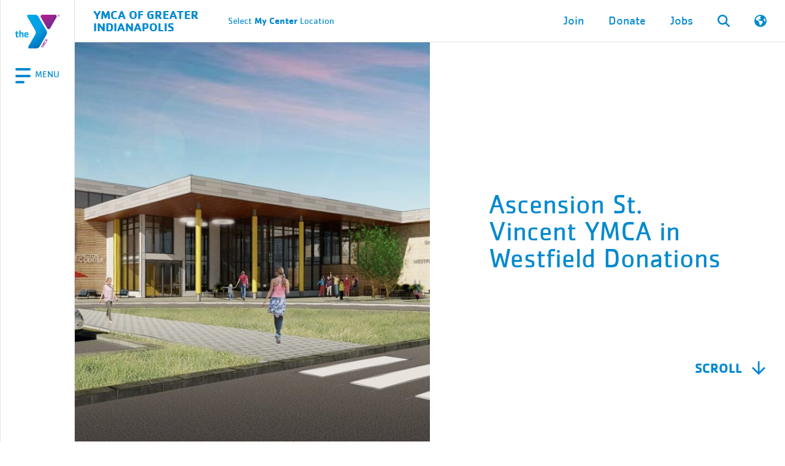

--- FILE ---
content_type: text/css; charset=utf-8
request_url: https://indymca.org/dev-2/wp-content/cache/min/1/dev-2/wp-content/plugins/y360-1.2.0-20251125-231028/public/css/y360-public.css?ver=1769802797
body_size: 2258
content:
#y360-calendar .shortcode-filtered{display:none!important}#y360-calendar div.icon{display:inline-block;line-height:1}#y360-calendar div.icon svg{width:1em;height:1em;vertical-align:middle;display:inline-block;transform:translateY(-1px)}#y360-calendar div.icon svg path{fill:currentColor}#y360-calendar tr.class-row.canceled td{text-decoration:line-through}#y360-calendar .mobile-label{display:none}#y360-calendar{max-width:1600px;padding:2rem;color:#212529;line-height:1.4;font-size:16px;border-radius:8px;background:#fff;text-align:left}#y360-calendar .main-row{display:flex}#y360-calendar .main-row .filter-side{width:25%;padding-right:32px}#y360-calendar .main-row .calendar-side{width:75%}#y360-calendar .filter-item{display:flex;align-items:flex-start;line-height:20px;font-size:16px;margin-top:.5rem;cursor:pointer}#y360-calendar .filter-item label{line-height:1.4;font-size:16px;margin:0;padding:0;transform:translateY(-2px);padding-left:8px}#y360-calendar .schedules-header,#y360-calendar .filters-header{display:flex;align-items:center;justify-content:space-between;margin-bottom:20px}#y360-calendar .schedules-header-left{display:flex;align-items:center}#y360-calendar .filters-header{color:var(--y360-color);font-size:24px}#y360-calendar .filter-header{margin-bottom:20px;padding-bottom:8px;border-bottom:2px solid rgba(0,0,0,.2);font-size:20px}#y360-calendar .filter-options .filter-item input{background:none;box-shadow:none;height:unset;padding:0;border:none}#y360-calendar .filters>div:first-child{margin-bottom:24px}#y360-calendar .filters-header .filter-reset{background:none;border:none;font-size:16px;cursor:pointer;font-size:16px}#y360-calendar .schedules-header .arrow-navigation{display:flex;align-items:center;min-width:280px;justify-content:space-between}#y360-calendar .schedules-header .arrow-navigation .prev-day,#y360-calendar .schedules-header .arrow-navigation .next-day{border-radius:50%;width:40px;height:40px;border:1px solid var(--y360-color);color:var(--y360-color);display:flex;align-items:center;justify-content:center;background:none;padding:0;line-height:0;cursor:pointer}#y360-calendar .schedules-header .arrow-navigation .prev-day.disabled,#y360-calendar .schedules-header .arrow-navigation .next-day.disabled{opacity:.5;cursor:not-allowed}#y360-calendar .schedules-header .arrow-navigation .current-day{margin:0 20px;font-size:24px;color:var(--y360-color)}#y360-calendar .filters .filter-header .icon{display:none}#y360-calendar .schedule-header,#y360-calendar .class-row{display:flex;padding:8px 16px;align-items:center}#y360-calendar .schedule-header>div,#y360-calendar .class-row>div{flex-grow:1;flex-basis:0%}#y360-calendar .pdf-btn,#y360-calendar .view-today{background:var(--y360-color);color:#fff;padding:.75rem 1rem;border-radius:8px;line-height:1;cursor:pointer;white-space:nowrap}#y360-calendar .view-today{margin-left:1rem}#y360-calendar .schedule-location a,#y360-calendar .schedule-class a{color:var(--y360-color)!important}@media (max-width:1200px){#y360-calendar{transform:none}#y360-calendar .main-row{flex-direction:column}#y360-calendar .main-row .filter-side{margin-bottom:24px;padding-right:0}#y360-calendar .main-row .filter-side,#y360-calendar .main-row .calendar-side{width:100%}#y360-calendar .filters .filter-header{cursor:pointer;display:flex;align-items:center;justify-content:space-between;background:rgba(0,0,0,.05);padding:8px 16px;border-radius:8px;border-bottom:none}#y360-calendar .filter-options{padding:0 16px;height:auto;max-height:0;overflow:hidden;transition:max-height 0.2s ease-in-out,padding 0.2s ease-in-out}#y360-calendar .filter-header.open+.filter-options{max-height:1000px;padding-top:8px}#y360-calendar .filters .filter-header .icon{display:block;transition:transform 0.2s ease-in-out;transform:rotate(90deg)}#y360-calendar .filters .filter-header.open .icon{transform:rotate(-90deg)}#y360-calendar .filter-header{margin-bottom:0}#y360-calendar .filters>div:first-child{margin-bottom:16px}#y360-calendar .schedules-header .arrow-navigation{width:100%}}@media (max-width:992px){#y360-calendar .schedules-header{flex-direction:column;align-items:center}#y360-calendar .schedules-header .arrow-navigation{min-width:unset}#y360-calendar .schedules-header-left{display:flex;flex-direction:column}#y360-calendar .schedules-header-left .view-today{margin:12px 0}#y360-calendar .schedules-header .btn{margin:0}#y360-calendar .class-row>div{padding:0 5px}#y360-calendar .mobile-label{display:block;font-weight:700}#y360-calendar .schedule-header{display:none}#y360-calendar .class-row{flex-direction:column;text-align:center;align-items:unset;border-bottom:1px solid var(--y360-color);background-color:transparent!important;padding:8px 0}#y360-calendar .class-row>div{padding:8px;background-color:rgba(0,0,0,.05)}#y360-calendar .class-row>div:nth-child(odd){background-color:transparent}#y360-calendar .class-row>div:last-child{margin-bottom:0}}@media (max-width:480px){#y360-calendar .schedules-header-left{width:100%}#y360-calendar .schedule-header,#y360-calendar .class-row{padding:8px}#y360-calendar .schedules-header .arrow-navigation .current-day{font-size:20px}}#y360-calendar .filters-collapse{display:none}#y360-calendar.style-new{max-width:unset}#y360-calendar.style-new .main-row{display:flex;flex-direction:column-reverse;gap:30px;flex-wrap:wrap}#y360-calendar.style-new .main-row .filter-side{position:sticky;bottom:10px;z-index:1;width:unset;padding:15px 20px;border-radius:10px;background:#fff linear-gradient(-45deg,color-mix(in srgb,var(--y360-color) 3%,transparent),color-mix(in srgb,var(--y360-color) 5%,transparent));border:1px solid var(--y360-color)}#y360-calendar.style-new .filters-collapse{display:block;width:35px}#y360-calendar.style-new .filters-collapse__open,#y360-calendar.style-new .filters-collapse__closed{position:absolute;top:0;left:0;width:35px;height:35px;background:#fff;border:1px solid var(--y360-color);border-radius:1000px;display:flex;justify-content:center;align-items:center;cursor:pointer;transition:all 0.2s ease}#y360-calendar.style-new .filters-collapse__open{transform:rotate(-90deg)}#y360-calendar.style-new .filters-collapse__closed{opacity:0;visibility:hidden}#y360-calendar.style-new .filters-collapse__open svg,#y360-calendar.style-new .filters-collapse__closed svg{width:30px;height:30px}#y360-calendar.style-new .filters-collapse__open svg path,#y360-calendar.style-new .filters-collapse__closed svg path{fill:var(--y360-color)}#y360-calendar.style-new .main-row .filter-side,#y360-calendar.style-new .main-row .filter-side .filters,#y360-calendar.style-new .main-row .filter-side .filters-header{transition:all 0.4s ease}#y360-calendar.style-new .main-row .filter-side .filters,#y360-calendar.style-new .main-row .filter-side .filters-header{max-height:10000px}#y360-calendar.style-new .main-row .filter-side.collapsed .filters{max-height:0;opacity:0;visibility:hidden}#y360-calendar.style-new .main-row .filter-side.collapsed .filters-collapse__open{opacity:0;visibility:hidden}#y360-calendar.style-new .main-row .filter-side.collapsed .filters-collapse__closed{opacity:1;visibility:visible}#y360-calendar.style-new .filters-header{position:relative;margin-bottom:0;font-weight:600;justify-content:start;gap:15px}#y360-calendar.style-new .filters-header .filter-reset{padding:10px 18px;background:var(--y360-color);border-radius:8px;font-weight:500;color:#fff}#y360-calendar.style-new .filters{margin-top:15px;margin-bottom:5px;display:flex;gap:2%}#y360-calendar.style-new .filter-side.collapsed .filters{margin-top:0;margin-bottom:0}#y360-calendar.style-new .filters>*{flex:0 0 49%;margin-bottom:0!important}#y360-calendar.style-new .filter-options{position:relative;display:flex;flex-wrap:wrap;gap:12px;justify-content:start;align-items:start}#y360-calendar.style-new .filter-item{position:relative;margin:0}#y360-calendar.style-new .filter-options .filter-item input{display:none}#y360-calendar.style-new .filter-item input[type="checkbox"]+label{padding:6px 10px;border-radius:6px;transition:all 0.3s ease}#y360-calendar.style-new .filter-item input[type="checkbox"]+label::before{content:"";position:absolute;z-index:-1;inset:0;width:100%;height:100%;background:var(--y360-color);border-radius:6px;opacity:.1;transition:all 0.3s ease}#y360-calendar.style-new .filter-item:hover input[type="checkbox"]+label::before{opacity:.2;transition:all 0.3s ease}#y360-calendar.style-new .filter-item input[type="checkbox"]:checked+label{color:#fff;transition:all 0.3s ease}#y360-calendar.style-new .filter-item input[type="checkbox"]:checked+label::before{opacity:1;transition:all 0.3s ease}#y360-calendar.style-new .filters .filter-header{cursor:pointer;display:flex;align-items:center;justify-content:space-between;background:rgba(0,0,0,.05);padding:8px 16px;border-radius:8px;border-bottom:none}#y360-calendar.style-new .filters .filter-header{margin-bottom:0;background:color-mix(in srgb,var(--y360-color) 12%,transparent)}#y360-calendar.style-new .filter-options{padding:0 16px;height:auto;max-height:0;overflow:hidden;transition:max-height 0.2s ease-in-out,padding 0.2s ease-in-out}#y360-calendar.style-new .filter-header.open+.filter-options{max-height:1000px;padding-top:8px}#y360-calendar.style-new .filters .filter-header .icon{display:block;transition:transform 0.2s ease-in-out;transform:rotate(90deg)}#y360-calendar.style-new .filters .filter-header.open .icon{transform:rotate(-90deg)}#y360-calendar.style-new .filter-header{margin-bottom:0}#y360-calendar.style-new .filters>div:first-child{margin-bottom:16px}#y360-calendar.style-new .schedules-header .arrow-navigation{width:100%}#y360-calendar.style-new .main-row .calendar-side{flex:0 0 100%;width:100%}#y360-calendar.style-new .pdf-btn,#y360-calendar.style-new .view-today{font-weight:500}#y360-calendar.style-new .schedules-header .arrow-navigation .prev-day,#y360-calendar.style-new .schedules-header .arrow-navigation .next-day{position:relative;z-index:0}#y360-calendar.style-new .schedule-header{padding:15px 15px 12px;background:var(--y360-color)!important;border-radius:10px;font-weight:500;color:#fff}#y360-calendar.style-new .class-row{margin:10px 0;padding:12px 15px;border-radius:8px}#y360-calendar.style-new .class-row.is-even{background:color-mix(in srgb,var(--y360-color) 3%,transparent)!important}#y360-calendar.style-new .class-row.is-odd{background:color-mix(in srgb,var(--y360-color) 8%,transparent)!important}#y360-calendar.style-new .schedule-location a,#y360-calendar.style-new .schedule-class a{display:block;width:fit-content;margin-top:10px;padding:5px 10px;border:1px solid var(--y360-color);border-radius:8px;background:#fff8;text-decoration:none;color:var(--y360-color)!important}#y360-calendar.style-new .schedule-location a:hover,#y360-calendar.style-new .schedule-class a:hover{background:color-mix(in srgb,var(--y360-color) 5%,transparent)!important}@media (max-width:1200px){#y360-calendar.style-new{padding:20px}#y360-calendar.style-new .filters-header{margin-bottom:20px}#y360-calendar.style-new .filters{flex-wrap:wrap;gap:15px}#y360-calendar.style-new .filters>*{flex:0 0 100%}}@media (max-width:992px){#y360-calendar.style-new{padding-bottom:0}#y360-calendar.style-new .filter-item{flex:0 0 100%}#y360-calendar.style-new .filter-item input[type="checkbox"]+label{width:100%}#y360-calendar.style-new .main-row .filter-side{margin:0;bottom:0;width:100%;transform:translateX(-21px);padding:15px 20px 0;border-radius:8px;background:#fff linear-gradient(-45deg,color-mix(in srgb,var(--y360-color) 97%,transparent),color-mix(in srgb,var(--y360-color) 95%,transparent));color:#fff}#y360-calendar.style-new .filters{margin-bottom:20px}#y360-calendar.style-new .filters-header{color:#fff}#y360-calendar.style-new .filters .filter-header{background:#fff4}#y360-calendar.style-new .filters-header .filter-reset{background:#fff;color:var(--y360-color)}#y360-calendar.style-new .filters-collapse__open{transform:rotate(-90deg)}#y360-calendar.style-new .filter-item input[type="checkbox"]:checked+label{color:var(--y360-color)}#y360-calendar.style-new .filter-item input[type="checkbox"]+label::before{background:#fff}#y360-calendar.style-new .filter-header.open+.filter-options{max-height:250px;overflow-y:auto}#y360-calendar.style-new .class-row{padding:0;border:1px solid var(--y360-color)}#y360-calendar.style-new .class-row.is-even,#y360-calendar.style-new .class-row.is-odd{background:#ffffff!important}#y360-calendar.style-new .class-row>*{background:color-mix(in srgb,var(--y360-color) 5%,transparent)}#y360-calendar.style-new .class-row>div:nth-child(odd){background-color:transparent}#y360-calendar.style-new .schedule-location a,#y360-calendar.style-new .schedule-class a{margin:10px auto 5px;width:90%}#y360-calendar.style-new .filters .filter-header{font-size:18px}#y360-calendar.style-new .filters-header{font-size:20px}#y360-calendar.style-new .filters-collapse{width:30px}#y360-calendar.style-new .filters-collapse__open,#y360-calendar.style-new .filters-collapse__closed{width:30px;height:30px}#y360-calendar.style-new .filters-collapse__open svg,#y360-calendar.style-new .filters-collapse__closed svg{width:25px;height:25px}}@media (max-width:350px){#y360-calendar.style-new .schedules-header .arrow-navigation .current-day{font-size:18px}#y360-calendar.style-new .filters-header .filter-reset{padding:8px;font-size:12px}}

--- FILE ---
content_type: text/css; charset=utf-8
request_url: https://indymca.org/dev-2/wp-content/cache/min/1/dev-2/wp-content/themes/indymca/assets/css/header.css?ver=1769802797
body_size: 5875
content:
.menu-toggler{display:flex;margin:16px auto;padding:16px 0;cursor:pointer;justify-content:space-between}#page .logo{clip-path:polygon(0 0,0% 0,-90px 100%,0 100%);opacity:0;transition:1s ease clip-path,0.2s ease opacity;transition-delay:1s}.logo-container{display:block;position:relative;width:100%;aspect-ratio:101/74}.logo-container .logo{position:absolute;top:0;left:0;width:100%;height:100%;object-fit:contain}.logo-container .logo img{width:100%;height:100%;object-fit:contain}#page.blue-purple .logo.blue-purple,#page.blue-green .logo.blue-green,#page.red-purple .logo.red-purple,#page.red-yellow .logo.red-yellow,#page.teal-yellow .logo.teal-yellow{clip-path:polygon(0 0,calc(150% + 10px) -50%,100% 100%,0 100%);opacity:1;z-index:1;transition:1s ease clip-path}.menu-toggler .bars{display:flex;flex-direction:column;justify-content:space-between;width:30px;height:30px;cursor:pointer}.menu-toggler .bars .bar{width:100%;height:4px;border-radius:2px;transition:all 0.3s ease}.menu-toggler .bars .bar.half{width:60%}.menu-toggler:hover .bars .bar.half,.menu-toggler.active .bars .bar.half{width:100%}.menu-toggler.active .bar:not(:first-child):not(:last-child){opacity:0}.menu-toggler.active .bar:first-child{transform:translateY(13px) rotate(45deg)}.menu-toggler.active .bar:last-child{transform:translateY(-13px) rotate(-45deg)}.menu-label{font-size:20px;text-transform:uppercase;font-family:'Cachet Book',sans-serif}.social-links{display:flex;flex-direction:column;align-items:center;font-size:32px;margin-bottom:5rem}.social-links a{color:inherit}.chat-toggler,.chat-toggler a{display:flex;justify-content:center;align-items:center;flex-direction:column;font-size:40px;text-decoration:none;position:relative}#page #desktop-sidebar .chat-toggler a[data-type='offline']{color:var(--dgrey)!important;pointer-events:none;cursor:not-allowed}#page #desktop-sidebar .chat-toggler:hover .tooltip{top:0;transform:translateY(-100%);opacity:1;font-family:'Cachet Book';font-size:20px;text-transform:uppercase;color:var(--grey)}.chat-toggler .chat-label{font-size:20px;text-transform:uppercase;font-family:'Cachet Book',sans-serif}.chat-toggler img{display:none}#masthead{font-family:'Cachet Book',sans-serif;display:flex;justify-content:space-between;padding:24px 40px;color:#fff;width:100%;position:absolute;z-index:10;top:0;left:0;background:#fff;border-bottom:1px solid var(--lgrey);transition:background-color 0.3s ease,color 0.3s ease;transform:scale(1)}.page-id-23 #masthead{background:transparent;border-bottom:none}#masthead.scrolled,#masthead.center-menu-open{background-color:#fff;border-bottom:1px solid var(--lgrey)}#masthead .home-link{text-decoration:none;color:inherit;display:flex;align-items:center}#masthead .site-title{font-family:'Cachet Bold',sans-serif;font-size:30px;line-height:1;margin-right:48px}#masthead .center-menu-toggle{display:flex;justify-content:space-between;cursor:pointer;width:auto;align-items:flex-end}#masthead .center-menu-toggle .info-toggler{margin-left:10px;white-space:nowrap;padding:0 16px;border:1px solid;border-radius:1000px;position:relative;z-index:100}#masthead .center-menu-toggle .info-toggler .icon{margin-left:8px;transition:all 0.3s ease}#masthead.center-menu-open .center-menu-toggle .info-toggler .icon{transform:rotate(180deg)}#masthead .center-menu-toggle .my-center .hours strong{font-family:'Cachet Bold'}.blue-purple #masthead.text-primary:not(.menu-open) .center-menu-toggle .my-center .hours strong{color:var(--mpurple)}.red-purple #masthead.text-primary:not(.menu-open) .center-menu-toggle .my-center .hours strong{color:var(--altred)}.blue-green #masthead.text-primary:not(.menu-open) .center-menu-toggle .my-center .hours strong{color:var(--search-blue)}.red-yellow #masthead.text-primary:not(.menu-open) .center-menu-toggle .my-center .hours strong{color:var(--altred)}.teal-yellow #masthead.text-primary:not(.menu-open) .center-menu-toggle .my-center .hours strong{color:var(--teal)}#masthead .search-toggler .close{display:none}#masthead .search-toggler.active .search{display:none}#masthead .search-toggler.active .close{display:inline-block}#masthead .masthead-info,#masthead .masthead-links{display:flex;align-items:center;position:relative}#masthead .masthead-link{font-size:30px;text-decoration:none;margin-left:40px;cursor:pointer;color:inherit}#masthead .masthead-link .icon.translate{font-size:1em}#masthead .masthead-link.translate-toggler{position:relative;display:flex;align-items:center;z-index:10000}#masthead .translate-selector{display:flex;align-items:center;position:absolute;top:50%;transform:translate(0%,-50%) skewX(-45deg);background:#fff;width:0;overflow:hidden;transition-property:overflow,width;transition-delay:0.5s,0;transition-timing-function:ease;transition-duration:0.5s;height:100%;will-change:width,overflow}#masthead .active.translate-selector{width:100%;overflow:unset;margin-right:2rem}#masthead .translate-selector a{font-size:25px;margin-left:-24px;white-space:nowrap;margin-bottom:.25rem;margin-top:.25rem}#masthead .translate-selector .gt_switcher{font-family:inherit;width:100%}#masthead .translate-selector .gt_selected{background:#fff;border-bottom:2px solid var(--search-border)}#masthead .translate-selector .gt_selected a{color:unset;border:none;background:#fff;width:100%}#masthead .translate-selector .gt_switcher .gt_selected a:after{content:none!important}#masthead .gt_selected a .icon{position:absolute;right:5px;top:50%;transform:translateY(-50%);font-size:.8em}#masthead .translate-toggler img{visibility:hidden}#masthead .translate-selector .gt_option{position:absolute;width:100%;background:#fff}#masthead .translate-selector .gt_option a{color:unset}#masthead .gtranslate_wrapper{transform:skewX(45deg);margin:18px;width:80%}#main-menu,#search-menu{position:absolute;top:100%;left:0;width:100%;height:calc(100dvh - 100%);background:var(--mblue);max-height:0;overflow:hidden;opacity:0;display:flex;visibility:hidden}#search-menu{background:var(--ulblue);display:flex;height:100dvh}#search-menu .search-container{display:flex;flex-direction:column;align-items:center;padding:0 32px;padding-top:90px;text-align:left;min-width:300px;width:100%;max-width:500px;border-right:2px solid var(--search-border)}#search-menu .search-content{width:100%;text-align:left}#search-menu .search-title{font-family:'Cachet Book';font-size:60px;margin-bottom:32px}#search-menu .search-subtitle{color:var(--grey);margin-bottom:32px}#search-menu .search-input{background:transparent;color:var(--grey);border:none;border-bottom:2px solid var(--search-border);width:100%;font-size:32px;margin-bottom:0;border-radius:0;transition:border-bottom 0.3s ease}#search-menu .search-input::-webkit-search-cancel-button{-webkit-appearance:none}#search-menu .search-input::placeholder{color:rgba(var(--grey-code),.5)}#search-menu .search-form{display:flex;align-items:center;justify-content:space-between;margin-bottom:32px;flex-direction:column}#search-menu .search-form form{width:100%}#search-menu .search-form label{width:100%;display:flex;margin-bottom:16px;align-items:center}#search-menu .search-form .icon{cursor:pointer;margin-left:32px;font-size:30px}#search-menu .search-input:focus,#search-menu .search-input:focus-visible{outline:none;border-bottom:2px solid var(--mblue)}#search-menu .search-results-container{display:flex;flex-direction:column;justify-content:center;align-items:center;padding:48px 80px;text-align:left;width:100%}#rlvlive{display:none;position:fixed}.search-open #rlvlive{display:flex}#search-menu .search-ad{padding:23px 32px;border-radius:10px;background:var(--white);box-shadow:2px 2px 5px #0002;margin-bottom:32px;margin-right:4px}#search-menu .search-ad .search-ad-header{font-size:55px}#search-menu .search-ad .relevanssi-live-search-result .search-result-content{border-top:none}#search-menu .search-ad .search-img-wrap{min-width:300px;max-width:30%;display:flex;justify-content:center;align-items:center}#search-menu .search-ad .search-img-wrap .ad-img{width:100%;height:auto;border-radius:10px}#search-menu .search-ad .relevanssi-live-search-result{margin-bottom:0}#search-menu .search-ad .relevanssi-live-search-result .search-result-content{display:flex;flex-direction:column;justify-content:center;max-width:unset;padding:0;margin-left:32px}#search-menu .search-ad .relevanssi-live-search-result p{font-size:1.5em}@media (max-width:1400px){#search-menu .search-ad .search-ad-header{font-size:35px}#search-menu .search-ad .relevanssi-live-search-result p{font-size:1em}}#search-menu .relevanssi-live-search-results{position:relative;top:64px!important;left:80px!important;width:calc(100% - 160px)!important;border-radius:0;height:100%;max-height:calc(100% - 128px);overflow-x:hidden;overflow-y:auto;background:transparent;border:none;box-shadow:none}#search-menu .search-results{height:100%}#search-menu .relevanssi-live-search-result{display:flex;margin-bottom:32px;text-decoration:none;transition:all 0.3s ease}#search-menu .search-img-wrap{min-width:40%;max-width:40%}#search-menu .relevanssi-live-search-result .search-img,#search-menu .relevanssi-live-search-result .placeholder-img{width:100%;height:100%;object-fit:cover;border-radius:10px;max-height:400px;min-height:300px}#search-menu .search-result-header{display:flex;flex-direction:column}#search-menu .tags{margin-top:16px;width:100%;display:flex;flex-wrap:wrap;justify-content:flex-start;max-width:100%;transform:translateX(-10px)}#search-menu .tags::-webkit-scrollbar{display:none}#search-menu .tag{background:#fff;height:fit-content;padding:4px 10px;padding-bottom:2px;margin-left:10px;margin-bottom:10px;font-size:15px;line-height:1.5;border-radius:4px;border:1px solid var(--search-border);text-align:center;text-transform:capitalize;white-space:nowrap;display:inline-block}#search-menu .relevanssi-live-search-result .search-result-header{margin-bottom:32px}#search-menu .relevanssi-live-search-result .search-result-titles *{margin:0}#search-menu .relevanssi-live-search-result .search-result-title,#search-menu .relevanssi-live-search-result .search-result-subtitle{font-family:'Cachet Book'}#search-menu .relevanssi-live-search-result .search-result-title{font-size:30px}#search-menu .relevanssi-live-search-result .search-result-subtitle{font-size:20px;color:var(--mpurple);white-space:nowrap}#search-menu .relevanssi-live-search-result .search-result-excerpt{font-size:20px;line-height:1.5;font-family:'Cachet Book';color:var(--grey)}#search-menu .relevanssi-live-search-result .placeholder-img{background:var(--search-blue)}#search-menu .relevanssi-live-search-result .search-result-content{width:100%;margin-left:32px;padding:32px 0;max-width:calc(100% - 40% - 32px);border-top:2px solid var(--search-border)}#search-menu .relevanssi-live-search-result-status{position:relative;font-size:40px;margin-bottom:32px}#search-menu .relevanssi-live-search-result p,#search-menu .relevanssi-live-search-result-status p{border-bottom:none;padding:0}#search-menu .relevanssi-live-search-result p{display:inline}.admin-bar #main-menu,.admin-bar #search-menu{height:calc(100dvh - 100% - 32px)}#search-menu .search-recents{width:100%;padding-top:1rem;padding-bottom:1rem}#search-menu .search-recents .icon.chevron-down{display:none}#search-menu .search-recents button{text-transform:capitalize;display:block}#main-menu ul{padding:0;list-style:none}#main-menu .menu-item{display:block;width:100%}#main-menu .menu-item>a{color:#fff;font-size:20px}.menu-open #main-menu,.search-open #search-menu{max-height:calc(100dvh - 100%);opacity:1;transition:opacity 0.3s ease;border-top:1px solid var(--lgrey);visibility:visible}.menu-open #main-menu{overflow:auto}.search-open #search-menu{border-top:2px solid var(--search-border)}.menu-open #main-menu>div{border-left:1px solid var(--lgrey)}.menu-open #main-menu>div:first-child{border-left:none}#main-menu .top-level-container{display:flex;flex-direction:column;padding:48px 80px;text-align:left;width:25%}#main-menu .sub-level-container{display:flex;flex-direction:column;align-items:center;padding:48px 80px;text-align:left;width:25%;overflow:auto}#main-menu .sub-level-container::-webkit-scrollbar{width:20px}#main-menu .sub-level-container::-webkit-scrollbar-track{background:#027fbe}#main-menu .sub-level-container::-webkit-scrollbar-thumb{background:#36adea}#main-menu .result-container{padding:48px 80px;display:flex;flex-direction:column;align-items:center;width:50%}.top-level-container a,.top-level-container span{color:#fff;display:block;font-size:30px;text-decoration:none;margin-bottom:48px;position:relative}.sub-level-container li,.sub-level-container a,#masthead .menu-item>a{color:#fff;display:block;font-size:20px;width:100%;text-decoration:none;margin-bottom:8px}#masthead .menu-item.menu-item-has-children>a{margin-bottom:0}#masthead .sub-level-container .sub-location-trigger{margin-bottom:0}#masthead .sub-level-container .sub-location-trigger[href*='flat-rock'],#masthead .sub-level-container .sub-location-trigger[href*='association-office'],#masthead #programs-menu a[href*='recliquecore']{margin-top:32px}.sub-level-container .all-locations,.sub-level-container .all-programs,.result-container .category-link{display:flex;align-items:center;text-decoration:none;color:#fff;font-size:30px}.result-container .category-link{margin-bottom:32px}.sub-level-container .all-locations .icon{transform:translateX(16px)}.sub-level-container .all-programs .icon,.result-container .category-link .icon{margin-left:16px}.sub-level-container ul{margin:0}#menu-programs-1>li>a{margin-bottom:32px}#menu-programs-1>li:first-child{margin-top:32px}.result-container .result{opacity:0;max-height:0;overflow:hidden;display:flex;transition:opacity 0.3s ease}.result-container .result.active{opacity:1;max-height:100%}.result-container .result .branch-pages{width:40%;padding-right:32px}.result-container .result .branch-image{width:60%}.result-container .result .branch-image img{width:100%;height:auto;aspect-ratio:10/7;object-fit:cover;border-radius:5px}#masthead:not(.menu-open) .result-container .result .branch-image img{display:none}.result-container .result .branch-pages ul{display:flex;flex-direction:column}.result .branch-pages .branch-title{font-family:'Cachet Book';font-size:30px;margin-bottom:32px;display:flex;align-items:center}.result-container .result .branch-pages a{color:#fff;text-decoration:none;font-size:20px;display:block;margin-bottom:12px}.top-level-container a,.top-level-container span,.sub-level-container li,.sub-level-container a,.result .branch-pages a,.menu-item>a{transition:all 0.3s ease;text-decoration:none;cursor:pointer}.menu-close{display:none}.menu-open .menu-close{display:block}#center-menu .contact-row .flex-link,#center-menu .reserve-schedule-row .flex-link{white-space:nowrap}#center-menu{position:absolute;top:100%;left:0;width:100%;height:auto;background:#fff;max-height:0;opacity:0;border-top:1px solid var(--lgrey);border-bottom:1px solid var(--lgrey);display:flex;visibility:hidden}#center-menu .hours-item{display:flex}.center-menu-open #center-menu{max-height:1000px;opacity:1;transition:opacity 0.3s ease;visibility:visible}.center-menu-open #center-menu.no-center{background:var(--lblue);padding:32px;height:calc(100dvh - 100%);justify-content:center;align-items:center}.center-menu-open #center-menu.no-center ul{display:flex;flex-direction:column;justify-content:space-between;height:100%;list-style:none;text-align:center;padding-left:0;width:100%;margin:0}.center-menu-open #center-menu.no-center ul a{display:block;font-size:30px;color:#fff}#center-menu .directions-container{display:flex;flex-direction:column;justify-content:space-between;align-items:center;padding:32px;text-align:left;border-right:1px solid var(--lgrey);width:30%;min-width:550px}#center-menu .directions-container .google-map{width:100%}#center-menu .directions-container .google-map iframe{width:100%;height:auto;aspect-ratio:16/9;object-fit:cover;border-radius:5px}#center-menu .links-container{display:flex;flex-direction:column;justify-content:center;align-items:center;text-align:left;width:30%}#center-menu .links-container>div{width:100%;border-bottom:1px solid var(--lgrey);padding:32px}#center-menu .links-container .hours-row{height:100%}#masthead .hours-item-label{width:120px;display:inline-block}#center-menu .links-container>div:last-child{border-bottom:none}#center-menu .go-to-container{display:flex;flex-direction:column;justify-content:center;align-items:center;padding:32px;text-align:left;border-left:1px solid var(--lgrey);width:40%}#center-menu .directions-header{display:flex;justify-content:space-between;width:100%;margin-bottom:8px}#center-menu .directions-header>a{width:calc(50% - 8px)}#center-menu .flex-link{display:flex;font-size:20px;line-height:1.5;text-decoration:none;color:inherit}#center-menu .flex-link .label{color:var(--grey);display:block}#center-menu .flex-link .icon{font-size:1.5em;color:inherit;margin-right:24px}#center-menu .flex-link:last-child:not(:first-child){justify-content:flex-end}#center-menu .contact-row,#center-menu .reserve-schedule-row{width:100%;display:flex;justify-content:space-between;align-items:center}#center-menu .contact-row>*,#center-menu .reserve-schedule-row>*{width:calc(50% - 16px)}#center-menu .social-icons{font-size:30px;display:flex;justify-content:flex-end}#center-menu .social-icons>a{display:block;margin-left:16px}#center-menu .social-icons>a .icon{margin:0}#center-menu .go-to-header{display:flex;justify-content:space-between;align-items:center;width:100%;margin-bottom:32px}#center-menu .go-to-header h4{font-size:40px;padding-right:16px;margin-bottom:0}#center-menu .go-to-header h4 span{font-family:'Cachet Book'}#center-menu .go-to-header .btn{height:fit-content;min-width:200px}#center-menu .center-img{border-radius:5px;aspect-ratio:2}#center-menu .change-center-row .flex-link{justify-content:space-between;appearance:none;width:100%}#center-menu .change-center-row .flex-link .icon.angle-right{transition:all 0.3s ease}#center-menu .change-center-row .flex-link.active .icon.angle-right{transform:rotate(-90deg)}#center-menu .change-center-row .label{width:100%;text-align:left}#center-menu .change-center-row .angle-right{margin-right:0}#center-menu .change-center-row{position:relative}li[data-site-id="17"]{display:none}#center-menu .change-center-row .center-selector{max-height:0;overflow:hidden;opacity:0;position:absolute;bottom:100%;left:0;width:100%;background:#fff;list-style:none;margin:0;transition:opacity 0.3s ease}#center-menu .change-center-row button.active+.center-selector{padding:32px;max-height:1000px;overflow-y:scroll;opacity:1}#center-menu .center-selector a{text-decoration:none;color:unset}#center-menu .days-string{display:inline-block;min-width:100px}#masthead .no-active-center{display:none}#locations-menu:not(.active),#programs-menu:not(.active),.location-results:not(.active),.program-results:not(.active){opacity:0;max-height:0;overflow:hidden;visibility:hidden;transition:opacity 0.3s ease}.location-results,.program-results{width:100%}.sub-level-container .sub-menu{max-height:0;overflow:hidden;opacity:0;transition:opacity 0.3s ease}.sub-level-container .sub-menu.active{max-height:100%;opacity:1}#desktop-sidebar{display:none}#masthead .logo-container{min-height:66px;margin-right:16px}.top-level-link .chevron-down{display:none}.top-level-container span.top-level-link{display:flex;justify-content:space-between;align-items:flex-end}.top-level-link .angle-right{margin-left:8px;transform:translateY(-6px)}.masthead-spacer{height:138px}#search-menu .relevanssi-live-search-result a{color:unset}#search-menu .relevanssi-live-search-result a.title-link{text-overflow:unset;white-space:unset}#search-menu .relevanssi-live-search-result a.read-more{font-family:'Cachet Book';display:inline-block;transform:translateY(4px);line-height:1}#search-menu .search-result-body{font-family:'Cachet Extra Light';color:var(--grey)}#search-menu .search-result-body strong{font-family:'Cachet Extra Light';color:var(--grey)}#search-menu .search-result-body .button-row{margin-top:1rem}#bottom-menu{display:none}@media (min-width:1200px){#desktop-sidebar{width:160px;border:1px solid #e2e2e2;border-top:none;display:flex;flex-direction:column;justify-content:space-between;padding:24px}#masthead .logo-container{display:none}#masthead .menu-toggler{display:none}#page.blue-purple #masthead.menu-open,#page.red-purple #masthead.menu-open,#page.blue-green #masthead.menu-open,#page.red-yellow #masthead.menu-open,#page.teal-yellow #masthead.menu-open{background-color:var(--mblue);color:#fff!important}#page.blue-purple #masthead.search-open,#page.red-purple #masthead.search-open,#page.blue-green #masthead.search-open,#page.red-yellow #masthead.search-open,#page.teal-yellow #masthead.search-open{background-color:var(--ulblue);color:var(--search-blue)}}@media (max-width:1800px){#search-menu .search-img-wrap{min-width:30%;max-width:30%}#search-menu .relevanssi-live-search-result .search-result-content{max-width:calc(100% - 30% - 32px)}}@media (max-width:1660px){.masthead-spacer{height:124px}.result .branch-pages .branch-title,.sub-level-container .all-locations,.sub-level-container .all-programs,.result-container .category-link,.top-level-container a,.top-level-container span,#masthead .masthead-link,#masthead .site-title{font-size:25px}.sub-level-container li,.sub-level-container a,#masthead .menu-item>a,.result-container .result .branch-pages a{font-size:18px;line-height:22px}#main-menu .top-level-container,#main-menu .sub-level-container,#main-menu .result-container{padding:48px 32px}#center-menu .flex-link{font-size:18px}#center-menu .directions-container,#center-menu .links-container{width:50%}#center-menu .go-to-header h4{font-size:30px}#search-menu .relevanssi-live-search-result .search-result-excerpt{font-size:18px}#search-menu .search-result-header{flex-direction:column;margin-bottom:16px}#search-menu .relevanssi-live-search-result .search-result-titles{margin-bottom:0}#search-menu .tags{justify-content:flex-start;margin-top:5px}#search-menu .search-title{font-size:44px}#search-menu .search-container{max-width:400px}#search-menu .search-img-wrap{min-width:300px;max-width:300px}#search-menu .relevanssi-live-search-result .search-result-content{max-width:calc(100% - 300px - 32px)}#search-menu .relevanssi-live-search-results{left:48px!important;width:calc(100% - 96px)!important}.center-menu-open #center-menu.no-center ul a{font-size:20px}.center-menu-open #center-menu{flex-wrap:wrap}#center-menu .go-to-container{width:100%}#center-menu .center-img{display:none}#center-menu .go-to-container{display:block;padding:0;order:1;border-bottom:1px solid var(--lgrey)}#center-menu .go-to-header{background:var(--ulblue);padding:24px;margin:0}#center-menu .directions-container{order:2}#center-menu .links-container{order:3}#center-menu .directions-container{min-width:unset}.center-menu-open #center-menu.no-center ul a{color:#fff}}@media (max-width:1220px){#masthead .center-menu-toggle{font-size:15px;flex-direction:column;align-items:start;gap:6px}#masthead .center-menu-toggle .info-toggler{margin-left:0}#masthead .translate-selector a{font-size:15px}}@media (max-width:1200px){#masthead{padding:16px 24px}#masthead.search-open{background-color:var(--ulblue)}#masthead.menu-open{background-color:#fff}.blue-purple .menu-toggler .bars .bar{background-color:var(--dpurple)}.blue-green .menu-toggler .bars .bar{background-color:var(--mblue)}.red-yellow .menu-toggler .bars .bar{background-color:var(--dred)}.teal-yellow .menu-toggler .bars .bar{background-color:var(--dgreen)}#main-menu .top-level-container,#main-menu .sub-level-container,#main-menu .result-container{padding:24px}#masthead .masthead-link{font-size:20px}#masthead .masthead-link .icon.translate{font-size:1.7em}#masthead .masthead-link.search-toggler{font-size:30px}#search-menu{flex-direction:column}#search-menu .search-title{font-size:40px}#search-menu .line-accent{margin-bottom:16px}.search-content-text{display:flex;align-items:center;justify-content:space-between}.search-content-text p{margin-left:16px}#search-menu .search-container{padding-top:32px;max-width:100%;height:100%;max-height:100%;overflow:hidden;position:absolute}#search-menu .search-results-container{height:100%}#rlvlive{min-width:100%;width:calc(100% + 64px)!important;position:relative;top:100%!important;left:0!important;height:100%!important;max-height:100%;margin-left:-64px;margin-right:-64px;overflow:auto}#search-menu .search-content{position:relative;max-height:100%;padding:32px;padding-bottom:0}#search-menu .search-container{padding:0}#search-menu .relevanssi-live-search-results{top:0!important;left:0!important;width:100%!important;max-height:100%;overflow:auto}#search-menu .search-form{max-height:100%}.ajax-results{padding-bottom:96px;overflow:hidden}#search-menu .relevanssi-live-search-result-status{padding-left:32px}#search-menu .relevanssi-live-search-result .search-img,#search-menu .relevanssi-live-search-result .placeholder-img{border-radius:0 10px 10px 0}#search-menu .relevanssi-live-search-result .search-result-content{border-top:none;max-width:calc(100% - 272px)}#search-menu .search-img-wrap{min-width:40%;max-width:40%}#search-menu .search-form label{margin-bottom:8px}#search-menu .search-recents{padding-top:.5rem;padding-bottom:.5rem}#search-menu .search-recents .search-recents-toggler{cursor:pointer}#search-menu .search-recents h3{font-size:20px;display:inline-block}#search-menu .search-recents .icon.chevron-down{display:inline-block;font-size:1rem;margin-left:unset;transform:rotate(0deg);transition:transform 0.3s ease}#search-menu .search-recents.active .icon.chevron-down{transform:rotate(180deg)}#search-menu .search-recents-content{height:0;display:flex;flex-wrap:wrap;gap:1rem;overflow:hidden;font-size:1rem;transition:height 0.3s ease}#search-menu .search-recents.active .search-recents-content{height:30px}#masthead .active.translate-selector{width:89%}#search-menu .search-ad{margin-right:.5rem;margin-left:.5rem}}@media (min-width:992px){.sub-level-container li.active,.sub-level-container li.active a,.sub-level-container li:hover,.sub-level-container a:hover,.result .branch-pages a:hover,.menu-item>a:hover,.category-link:hover{color:#84c8ff!important}#locations-menu>ul>li:first-child{margin-top:32px}.top-level-container a:hover,.top-level-container span:hover{text-decoration:underline}}@media (max-width:992px){#main-menu .menu-item .arrow-left{padding:16px 32px;font-size:25px;width:100%}#bottom-menu{position:fixed;bottom:0;left:0;width:100%;padding:16px 32px;background:#fff;display:flex;z-index:10;border-top:1px solid var(--lgrey)}.menu-open+#bottom-menu,.search-open+#bottom-menu,.center-menu-open+#bottom-menu{display:none}#bottom-menu>*{flex-grow:1;flex-basis:0%;text-align:center;font-family:'Cachet Book';color:var(--mblue);cursor:pointer}.page-id-23 #masthead{background:#fff}#menu-programs-1>li>a{margin-bottom:0}#menu-programs-1>li:first-child{margin-top:0}#masthead .center-menu-toggle .info-toggler{border:none;padding:0}.masthead-spacer{height:173px}#masthead{padding:0}.menu-open #main-menu>div{border:none}.center-menu-open #center-menu{flex-direction:column;overflow:auto;max-height:calc(100dvh - 100%);flex-wrap:unset}.admin-bar .center-menu-open #center-menu{max-height:calc(100dvh - 100% - 32px)}#center-menu .directions-header{margin-bottom:24px}#center-menu .go-to-container,#center-menu .directions-container,#center-menu .links-container{min-width:unset;width:100%;border:none;border-bottom:1px solid var(--lgrey)}#masthead .masthead-link:not(.on-mobile){display:none}#masthead .translate-selector{transform:translate(-77%,-50%) skewX(-45deg)}#masthead .active.translate-selector{width:215px}#masthead .masthead-link .icon.translate{font-size:1.75em}#masthead .masthead-info{flex-direction:column;align-items:flex-start;width:100%}#masthead .center-menu-toggle .my-center{display:flex;align-items:center;font-size:15px;overflow:hidden}#masthead .center-menu-toggle .my-center>*{padding:0 5px}#masthead .center-menu-toggle .my-center>.hours:not(.empty){border-left:1px solid var(--mblue)}#masthead .masthead-links{position:absolute;top:0;right:24px}#masthead .center-menu-toggle{flex-direction:row;width:100%;justify-content:center;padding:16px;border-top:1px solid var(--lgrey);line-height:1}#masthead .home-link{margin:24px 16px}#masthead .center-menu-toggle .info-toggler{margin-left:10px}#masthead .center-menu-toggle .info-toggler .info-label{display:none}#masthead .masthead-link.menu-toggler{margin:16px 1rem;margin-right:0}#main-menu{flex-direction:column}#main-menu .top-level-container,#main-menu .sub-level-container,#main-menu .result-container{width:100%}#main-menu .top-level-container{padding:0}#main-menu .sub-level-container,#main-menu .result-container{max-height:0;overflow:hidden;opacity:0;visibility:hidden;padding:0}#main-menu .sub-level-container.active{max-height:1000px;opacity:1;visibility:visible;overflow:auto}.top-level-container a,.top-level-container span{margin-bottom:0;padding:24px;border-bottom:1px solid rgba(0,0,0,.1);cursor:pointer;width:100%}#locations-menu,#programs-menu{width:100%}.top-level-link.hide{display:none!important}#locations-menu>ul>li.active>a{display:none}#masthead .menu-item>a{padding:8px 32px;margin:0}#main-menu .menu-item.active>.sub-menu{max-height:1000px;opacity:1;padding:16px 0}#locations-menu .result .branch-pages .branch-title{margin-bottom:0;font-size:20px}.sub-level-container ul{margin-top:0}.menu-item.active>.result,.menu-item.active>.sub-menu,.menu-item>.sub-menu.active{background:var(--lblue)}.sub-level-container .all-locations,.sub-level-container .all-programs{display:none}.result .branch-pages a{padding:8px 32px}.sub-level-container a,.sub-level-container li{margin-bottom:0}.top-level-container a:hover,.top-level-container span:hover,.sub-level-container li:hover,.sub-level-container a:hover,.result .branch-pages a:hover,.menu-item>a:hover,.category-link:hover{color:white!important}.top-level-link{position:relative}.top-level-link .icon{position:absolute;top:0;right:0;display:block;margin:0;margin-top:8px;padding:24px;cursor:pointer;transition:transform 0.3s ease}.top-level-link .angle-right{display:none}.top-level-link.active .icon{transform:rotate(180deg)}#masthead+#bottom-menu{transition:transform 0.3s ease}#masthead.scrolled+#bottom-menu{transform:translateY(100%)}}@media (max-width:768px){.masthead-link .no-mobile{display:none}#masthead.scrolled .logo-container{min-height:40px}#masthead.scrolled .site-title{font-size:15px}#masthead.scrolled .home-link{margin:10px 16px}#masthead.scrolled .masthead-link.menu-toggler{margin:0 1rem;margin-right:0;z-index:100}#masthead.scrolled .center-menu-toggle{padding:10px}#locations-menu .result .branch-pages .branch-title{font-size:18px}#bottom-menu>*{font-size:20px}#search-menu .relevanssi-live-search-result .search-result-content{padding:0 32px;max-width:67%;margin-left:0}#search-menu .search-title{font-size:35px}#center-menu .go-to-header h4{font-size:25px}#center-menu .go-to-header .btn{font-size:15px;padding:8px 24px;min-width:135px}#center-menu .flex-link{font-size:15px}#search-menu .relevanssi-live-search-result .search-img,#search-menu .relevanssi-live-search-result .placeholder-img{aspect-ratio:1 /1;height:auto}#search-menu .search-title{margin-bottom:16px}#search-menu .relevanssi-live-search-result .search-result-title,#search-menu .relevanssi-live-search-result-status p{font-size:20px}#search-menu .relevanssi-live-search-result .search-result-subtitle,#search-menu .relevanssi-live-search-result .search-result-subtitle,#search-menu .relevanssi-live-search-result p{font-size:15px}#search-menu .relevanssi-live-search-result .search-result-header{margin-bottom:16px}}@media (max-width:576px){#search-menu .search-ad .relevanssi-live-search-result{flex-direction:column}#search-menu .search-ad .search-img-wrap{min-width:100%;max-width:100%}#search-menu .search-ad .relevanssi-live-search-result .search-result-content{padding:0;max-width:100%;width:100%;padding-top:1rem;text-align:center;margin-left:unset}#search-menu .search-ad .button-row{justify-content:center}#search-menu .search-ad .button-row .btn{margin-right:0;margin-bottom:0}}@media (max-width:535px){#masthead .active.translate-selector{width:400px}#masthead .translate-selector .gt_switcher{width:45%;margin-left:176px}}@media (max-width:480px){#search-menu .search-title{font-size:30px}#page.blue-purple .hours strong{color:var(--dpurple)}#page.blue-green .hours strong{color:var(--mblue)}#page.red-yellow .hours strong{color:var(--dred)}#page.teal-yellow .hours strong{color:var(--dgreen)}#locations-menu.active,#programs-menu.active{overflow:auto;max-height:100%}.admin-bar #locations-menu.active{max-height:calc(100% - 46px)}#masthead .center-menu-toggle .info-toggler{margin-left:0}#search-menu .tag{font-size:12px}}

--- FILE ---
content_type: text/css; charset=utf-8
request_url: https://indymca.org/dev-2/wp-content/cache/min/1/dev-2/wp-content/themes/indymca/assets/css/footer.css?ver=1769802797
body_size: 942
content:
#colophon{background-color:var(--mblue);padding:6rem 10rem;color:var(--white);overflow:hidden}#colophon .container{max-width:100%}#colophon .footer-logo{width:100%;max-width:100px;margin-bottom:2rem}#colophon ul{list-style:none;padding:0;margin:0;font-size:15px;font-family:'Cachet Book',sans-serif}#colophon .footer-chat-toggle,#colophon a{cursor:pointer}#colophon .footer-chat-toggle:hover,#colophon a:hover{color:#84c8ff}#colophon h3{font-size:15px;font-family:'Cachet Bold',sans-serif;margin-bottom:2rem;text-transform:uppercase;white-space:nowrap}#colophon a{color:var(--white)}#colophon input{border-radius:100px;border:2px solid var(--white);color:var(--white);background:var(--mblue);padding:1rem;height:46px;font-family:'Cachet Book',sans-serif;width:100%}#colophon input::placeholder{color:var(--white)}#colophon .tagline{display:flex;flex-direction:column;align-items:flex-start;font-family:'Cachet Bold',sans-serif;line-height:1.2;margin-top:2rem;text-transform:uppercase;font-size:18px}#colophon .newsletter-label{width:100%;position:relative;margin-bottom:1rem;border-radius:100px;overflow:hidden;min-width:240px}#colophon .newsletter-label .icon{position:absolute;background:var(--white);padding:.5rem 1rem;height:100%;top:0;right:0;color:var(--mblue);display:flex;align-items:center;justify-content:center;font-size:20px;cursor:pointer}.non-profit{font-size:24px;font-family:'Cachet Book',sans-serif;margin-top:2rem;text-align:center;padding:0 40px}#colophon .mobile-bottom{padding:0 .5rem;margin-top:3rem}#colophon .mobile-bottom .social-row{margin-bottom:1rem}#colophon .mobile-bottom .social-link{font-size:32px;display:inline-block;margin-right:1rem}#colophon #flags{display:none}#colophon .skiptranslate{color:var(--search-blue)}#colophon .skiptranslate>span{display:none}#colophon .tagline sup{font-size:.5em}#colophon .gtranslate_wrapper{position:relative;width:100%;min-height:46px;min-width:240px;border-radius:1000px;padding:0;border:2px solid var(--white);display:flex;justify-content:center;align-items:center;padding:0 .5rem}#colophon .gtranslate_wrapper a:hover{background:transparent}#colophon .gt_switcher.notranslate{width:100%}#colophon .gt_option,#colophon .gt_selected{background:transparent;border:none}#colophon .gt_option{position:absolute;top:100%;left:1.25rem;width:calc(100% - 2.75rem);background:var(--search-blue);border:2px solid #fff}#colophon .gt_option a{white-space:nowrap}#colophon .gt_selected a::after{filter:brightness(0) invert(1)}#colophon .gt_selected a{border:none;white-space:nowrap}@media (max-width:1400px){#colophon h3{margin:1rem 0;margin-top:1.5rem}#colophon{padding:2rem}#colophon .outer-row{align-items:center}#colophon .outer-row>*{display:flex;flex-direction:column;justify-content:center;align-items:center}#colophon .outer-row>*:first-child{margin-bottom:2rem}#colophon .outer-row .logo-block{display:none}#colophon .tagline,#colophon .nonprofit{display:none}#colophon .links-row{padding-left:0!important}}@media (max-width:992px){#colophon{padding:4rem 1rem;padding-bottom:90px}}@media (max-width:768px){#colophon .links-row{width:100%}#colophon .row .logo-block{justify-content:flex-start;align-items:flex-start;margin-bottom:0}#colophon .footer-logo{max-width:140px}#colophon h3{font-size:12px;font-family:'Cachet Bold',sans-serif;margin-bottom:1rem;text-transform:uppercase;white-space:nowrap}}#colophon .gt_option img,#colophon .gt_selected img{visibility:hidden}#colophon .gt_selected a,#colophon .gt_option a{height:20px;line-height:20px}

--- FILE ---
content_type: text/css; charset=utf-8
request_url: https://indymca.org/dev-2/wp-content/cache/min/1/dev-2/wp-content/themes/indymca/assets/css/snippets/flex-content/tabs-accordion.css?ver=1769802813
body_size: 1120
content:
#tabs-accordion{padding:6rem;background:var(--uulblue)}#tabs-accordion .tabs-header-row{margin-bottom:2rem}#tabs-accordion .tabs-header{text-align:center;font-size:60px;font-family:'Cachet Book',sans-serif}#tabs-accordion .nav-tabs{width:fit-content;background:transparent;border-radius:1000px;overflow:hidden;margin:0 auto;margin-bottom:3rem;font-family:'Cachet Book',sans-serif;border:2px solid var(--mblue);display:flex;flex-wrap:nowrap}#tabs-accordion .nav-tabs .nav-link{border:none;border-right:2px solid var(--mblue);background:transparent;border-radius:0;color:var(--mblue);white-space:nowrap}#tabs-accordion .nav-tabs .nav-item.last .nav-link{border-right:none}#tabs-accordion .nav-tabs .nav-link.active{background:var(--mblue);color:#fff}#tabs-accordion .content-side{padding-right:3rem}#tabs-accordion .content-side img{width:100%;aspect-ratio:4 / 3;border-radius:10px;margin-bottom:3rem;object-fit:cover}#tabs-accordion .content-side h3,#tabs-accordion .content-side h4{margin-bottom:2rem}#tabs-accordion .content-side p{margin-bottom:3rem}#tabs-accordion .content-side h3{font-family:'Cachet Book',sans-serif;font-size:40px}#tabs-accordion .content-side h4{font-family:'Cachet Book',sans-serif;font-size:24px}#tabs-accordion .content-side h5{font-family:'Cachet Bold',sans-serif;color:var(--mpurple)}#tabs-accordion .extra-label{border:2px solid var(--mblue);border-radius:1000px;padding:.5rem 1rem;margin-right:1rem}#tabs-accordion .accordion-header,#tabs-accordion .accordion-header button{font-family:'Cachet Book',sans-serif;font-size:30px;background:transparent}#tabs-accordion .accordion-header button{padding:3rem;color:inherit;display:flex;justify-content:space-between}#tabs-accordion .accordion-header button .icon{transition:transform 0.3s ease-in-out}#tabs-accordion .accordion-header button[aria-expanded='true'] .icon{transform:rotate(180deg)}#tabs-accordion .accordion-header button::after{display:none}#tabs-accordion .accordion-item{background:transparent;border:2px solid var(--search-border);border-bottom:none}#tabs-accordion .accordion-item:last-child{border-bottom:2px solid var(--search-border)}#tabs-accordion .accordion-item .accordion-body{padding:3rem}#tabs-accordion .accordion-item .accordion-body h2,#tabs-accordion .accordion-item .accordion-body h3,#tabs-accordion .accordion-item .accordion-body h4,#tabs-accordion .accordion-item .accordion-body h5,#tabs-accordion .accordion-item .accordion-body h6{font-family:'Cachet Book',sans-serif;color:var(--mpurple)}#tabs-accordion .no-accordion .content-side{display:flex}#tabs-accordion .no-accordion .content-side>*{width:50%;padding:0 3rem}#tabs-accordion .no-accordion.no-image .content-side{width:100%!important;max-width:1200px;padding:0 2rem;margin:0 auto}#tabs-accordion .no-accordion.no-image .content-side .inner-content-side{width:100%}#tabs-accordion .dropdown-container{display:block;border:2px solid var(--mblue);border-radius:1000px;max-width:600px;position:relative;margin:0 auto;margin-bottom:3rem;font-family:'Cachet Book'}#tabs-accordion .dropdown-container.active{border-radius:25px 25px 0 0}#tabs-accordion .dropdown-content{display:none;flex-direction:column;position:absolute;z-index:10;top:calc(100% + 2px);left:-2px;width:calc(100% + 4px);background-color:var(--mblue);color:#fff;border:2px solid var(--mblue);border-top:none}#tabs-accordion .dropdown-container.active .dropdown-content{display:flex;border-radius:0 0 25px 25px}#tabs-accordion .dropdown-content .active{display:none}#tabs-accordion .dropdown-content a{padding:4px 1rem;height:40px;color:#fff;display:flex;justify-content:space-between;align-items:center;width:100%;cursor:pointer}#tabs-accordion .dropdown-button{padding-left:1rem;color:var(--mblue);display:flex;justify-content:space-between;align-items:center;width:100%;font-family:'Cachet Book'}#tabs-accordion .dropdown-button .icon{padding:0 1rem;border-left:2px solid var(--mblue);height:100%;line-height:45px}@media (max-width:1600px){#tabs-accordion .accordion-header button,#tabs-accordion .accordion-item .accordion-body{padding:2rem}}@media (max-width:1400px){#tabs-accordion .accordion-header,#tabs-accordion .accordion-header button{font-size:20px}}@media (max-width:1200px){#tabs-accordion .tabs-header{font-size:40px}#tabs-accordion .content-side h3{font-size:30px}#tabs-accordion{padding:4rem 2rem}}@media (max-width:992px){#tabs-accordion .content-side{padding-right:.75rem;margin-bottom:2rem}#tabs-accordion .no-accordion .content-side{flex-direction:column}#tabs-accordion .no-accordion .content-side>*{padding:0;width:100%}#tabs-accordion .content-side img,#tabs-accordion .content-side h3,#tabs-accordion .content-side p{margin-bottom:2rem}#tabs-accordion .nav-tabs{font-size:15px}}@media (max-width:768px){#tabs-accordion .content-side img{margin-top:1rem;margin-bottom:2rem}#tabs-accordion .content-side{display:flex;flex-direction:column-reverse}#tabs-accordion .tabs-header-row{display:flex;align-items:center;justify-content:space-between}#tabs-accordion .tabs-header{font-size:30px;text-align:left}#tabs-accordion .content-side h3{font-size:20px}#tabs-accordion .content-side h4{font-size:15px}#tabs-accordion .no-accordion .content-side>*{width:100%;padding:0}#tabs-accordion .no-accordion .content-side{flex-direction:column-reverse}#tabs-accordion .accordion-header button,#tabs-accordion .accordion-item .accordion-body{padding:2rem 0}}@media (max-width:480px){#tabs-accordion .accordion-header-left{display:flex;align-items:center}#tabs-accordion .accordion-header button{padding:2rem 0;border-right:0;border-left:0}#tabs-accordion .accordion-item{border-right:0;border-left:0}#tabs-accordion .no-accordion.no-image .content-side{padding:0 1rem}}

--- FILE ---
content_type: text/css; charset=utf-8
request_url: https://indymca.org/dev-2/wp-content/cache/min/1/dev-2/wp-content/themes/indymca/assets/css/snippets/flex-content/tabs-cards.css?ver=1769802813
body_size: 1039
content:
#tabs-cards{padding:6rem;background:var(--off-white);padding-right:0}#tabs-cards .tabs-header-row{margin-bottom:2rem;margin-right:6rem}#tabs-cards .tabs-header{text-align:center;font-size:60px;font-family:'Cachet Book',sans-serif}#tabs-cards .nav-tabs{width:fit-content;background:transparent;border-radius:1000px;overflow:hidden;margin:0 auto;margin-bottom:3rem;font-family:'Cachet Book',sans-serif;border:2px solid var(--mblue);display:flex;flex-wrap:nowrap;transform:translateX(-3rem)}#tabs-cards .row{margin:0;padding:0}#tabs-cards .row .image-side{padding:0}#tabs-cards .row .image-side img{border-radius:10px 0 0 10px}#tabs-cards .nav-tabs .nav-link{border:none;border-right:2px solid var(--mblue);background:transparent;border-radius:0;color:var(--mblue);white-space:nowrap}#tabs-cards .nav-tabs .nav-item.last .nav-link{border-right:none}#tabs-cards .nav-tabs .nav-link.active{background:var(--mblue);color:#fff}#tabs-cards .tab-pane h3{min-width:100%;font-size:40px;margin-bottom:2rem}#tabs-cards .tab-pane h4{min-width:100%;font-size:20px;text-transform:uppercase;font-family:'Cachet Bold',sans-serif;margin-bottom:2rem}#tabs-cards .cards-container{display:flex;flex-wrap:wrap;padding:0}#tabs-cards .tab-card{width:25%;padding-right:3rem}#tabs-cards .tab-card img{width:25%;aspect-ratio:4/3;border-radius:10px;margin-bottom:2rem;object-fit:cover}#tabs-cards .tab-card .icon:not(.plus):not(.minus){font-size:75px;margin-bottom:2rem;cursor:pointer}#tabs-cards .tab-card h5{font-family:'Cachet Book',sans-serif;margin-bottom:2rem;color:var(--grey);font-size:25px}#tabs-cards .tab-card .card-content{margin-bottom:2rem}#tabs-cards .section-description{text-align:center}#tabs-cards .dropdown-container{display:block;border:2px solid var(--mblue);border-radius:1000px;max-width:600px;position:relative;margin:0 auto;margin-bottom:3rem;font-family:'Cachet Book'}#tabs-cards .dropdown-container.active{border-radius:15px 15px 0 0}#tabs-cards .dropdown-content{display:none;flex-direction:column;position:absolute;z-index:10;top:calc(100% + 2px);left:-2px;width:calc(100% + 4px);background-color:var(--mblue);color:#fff;border:2px solid var(--mblue);border-top:none}#tabs-cards .dropdown-container.active .dropdown-content{display:flex}#tabs-cards .dropdown-content .active{display:none}#tabs-cards .dropdown-content a{padding:4px 1rem;height:40px;color:#fff;display:flex;justify-content:space-between;align-items:center;width:100%;cursor:pointer}#tabs-cards .dropdown-button{padding-left:1rem;color:var(--mblue);display:flex;justify-content:space-between;align-items:center;width:100%;font-family:'Cachet Book'}#tabs-cards .dropdown-button .icon{padding:0 1rem;border-left:2px solid var(--mblue);height:100%;line-height:45px}#myTabContent .tab-card.icon-card .card-top .icon{cursor:default}@media (max-width:1600px){#tabs-cards .tab-card{width:33%}}@media (max-width:1200px){#tabs-cards .tabs-header{font-size:40px}#tabs-cards .tab-pane h3{font-size:30px}#tabs-cards{padding:4rem 2rem}#tabs-cards .nav-tabs{transform:translateX(0)}#tabs-cards .tabs-header-row{margin-right:0}}@media (max-width:768px){#tabs-cards .tab-card{width:50%;padding-right:2rem}#tabs-cards .tab-card.icon-card{width:100%;padding-right:0;margin-bottom:2rem}#tabs-cards .tab-card.icon-card .card-top{display:flex;align-items:center;justify-content:space-between}#tabs-cards .tab-card.icon-card .card-top span{line-height:1}#tabs-cards .tab-card.icon-card .card-bottom{max-height:0;overflow:hidden;opacity:0;transition:opacity 0.5s ease-in-out}#tabs-cards .tab-card.icon-card.active .card-bottom{max-height:1000px;opacity:1}#tabs-cards .tab-pane h4{font-size:15px}#tabs-cards .tab-card h5{font-size:20px;margin-left:2rem;margin-bottom:0;text-align:left;width:100%}#tabs-cards .tabs-header-row .header-upper{display:flex;justify-content:space-between;align-items:center}#tabs-cards .tabs-header-row .icon:not(.plus):not(.minus){font-size:40px}#tabs-cards .tab-card .icon:not(.plus):not(.minus){font-size:60px;margin-bottom:0}#tabs-cards .tab-card .plus,#tabs-cards .tab-card .minus{font-size:40px}#tabs-cards .tab-card:not(.active) .minus{display:none}#tabs-cards .tab-card.active .plus{display:none}#tabs-cards .tabs-header{font-size:30px;text-align:left}#tabs-cards .tab-pane h3{font-size:25px}#tabs-cards .section-description{text-align:left}#tabs-cards .tab-card.icon-card .card-content{margin-bottom:0;margin-top:2rem}}

--- FILE ---
content_type: text/css; charset=utf-8
request_url: https://indymca.org/dev-2/wp-content/cache/min/1/dev-2/wp-content/themes/indymca/assets/css/snippets/flex-content/cards.css?ver=1769802813
body_size: 668
content:
#cards-listing{padding:6rem;display:flex;flex-wrap:wrap;overflow:hidden}#cards-listing.padding-2{padding:4rem 6rem}#cards-listing.padding-1{padding:2rem 6rem}#cards-listing>.button-row{width:100%;justify-content:center;margin-top:-2rem}#cards-listing .program-item{min-width:330px;margin-bottom:3rem;display:flex;flex-direction:column;justify-content:space-between}#cards-listing .program-description{height:100%}#cards-listing .program-item .content-wrap{height:100%;display:flex;flex-direction:column}#cards-listing .program-item img{width:100%;height:auto;border-radius:10px;aspect-ratio:4/3;object-fit:cover;margin-bottom:2rem}#cards-listing .program-item .program-title{font-size:30px;font-family:"Cachet Book",sans-serif;margin-bottom:2rem}#cards-listing .program-item p{margin-bottom:2rem;margin-top:0;max-width:75%}#cards-listing .program-item .btn{margin-right:1rem}#cards-listing h2{font-size:60px;font-family:"Cachet Book",sans-serif;margin-bottom:2rem;text-align:center;min-width:100%}#cards-listing.columns-2 .program-item{width:calc(50% - 25px);margin-right:25px}#cards-listing.columns-3 .program-item{width:calc(33.3333333333% - 20px);margin-right:20px}#cards-listing.columns-4 .program-item{width:calc(25% - 20px);margin-right:20px}#cards-listing.columns-full-width .program-item{width:100%;margin:0;margin-bottom:2rem;display:flex;align-items:center;flex-direction:row}#cards-listing.columns-full-width .program-item .image-wrap,#cards-listing.columns-full-width .program-item .content-wrap{width:50%;padding:0 3rem}#cards-listing.columns-full-width .program-item .content-wrap{padding:0 3rem}#cards-listing.columns-full-width .program-item .program-title{font-size:60px;margin-bottom:3rem}#cards-listing.columns-full-width .program-item .program-description{max-width:450px;height:unset}.page-id-32924 #cards-listing .program-item img{aspect-ratio:unset;border-radius:0}@media (max-width:1800px){#cards-listing.columns-4 .program-item{width:calc(33.3333333333% - 20px)}}@media (max-width:1400px){#cards-listing.columns-3 .program-item,#cards-listing.columns-4 .program-item{width:calc(50% - 20px);margin-right:20px}#cards-listing.columns-full-width .program-item .image-wrap{padding:0}}@media (max-width:1200px){#cards-listing h2{font-size:40px}#cards-listing{padding:4rem 2rem}#cards-listing.padding-2{padding:3rem 2rem}#cards-listing.padding-1{padding:2rem 2rem}#cards-listing.columns-full-width .program-item .program-title{font-size:40px}#cards-listing.columns-full-width .program-item .content-wrap{padding-right:0}}@media (max-width:768px){.line-accent{width:43px;border-radius:5px}#cards-listing.columns-3 .program-item,#cards-listing.columns-4 .program-item{width:100%;max-width:400px;margin:0 auto;margin-bottom:3rem;min-width:unset}#cards-listing h2{font-size:30px}#cards-listing .program-item .program-title{font-size:20px}#cards-listing.columns-full-width .program-item{flex-direction:column}#cards-listing.columns-full-width .program-item .image-wrap,#cards-listing.columns-full-width .program-item .content-wrap{width:100%;padding:0}#cards-listing.columns-full-width .program-item .image-wrap img{width:calc(100% + 2rem);transform:translateX(-2rem);border-radius:0 10px 10px 0}#cards-listing.columns-full-width .program-item .content-wrap{padding:0}#cards-listing.columns-full-width .program-item .content-wrap .line-accent,#cards-listing.columns-full-width .program-item .content-wrap .program-title,#cards-listing.columns-full-width .program-item .content-wrap .program-description{margin-bottom:2rem}#cards-listing .program-item p{max-width:100%}}

--- FILE ---
content_type: text/css; charset=utf-8
request_url: https://indymca.org/dev-2/wp-content/cache/min/1/dev-2/wp-content/themes/indymca/assets/css/snippets/flex-content/gallery.css?ver=1769802813
body_size: 605
content:
#gallery{padding:6rem}#gallery h2{font-size:40px;font-family:'Cachet Book',sans-serif;margin:0}#gallery .gallery-header{margin-bottom:1rem;display:flex;justify-content:space-between;align-items:center}#gallery .gallery-header .box-navigation{font-size:75px;line-height:0;display:flex}#gallery .gallery-header .box-navigation .icon{margin-left:1rem}#gallery .gallery-header .box-navigation .icon:not(.disabled){cursor:pointer}#gallery .gallery-batch{transform:translateX(10px);max-height:0;overflow:hidden;opacity:0;display:flex;flex-wrap:wrap;transition:opacity 0.5s ease-in-out}#gallery .gallery-batch.batch-visible{max-height:10000px;opacity:1}#gallery .disabled{opacity:.5;pointer-events:none}#gallery .grid-block{width:50%;aspect-ratio:3 / 2;height:auto;display:flex;flex-wrap:wrap;margin-bottom:20px}#gallery .grid-row{display:flex;width:100%;height:50%}#gallery .grid-row.full-height{height:100%}#gallery .one-one{width:calc(100% / 3 - 20px);height:100%}#gallery .two-one{width:calc(100% / 3 * 2 - 20px);height:100%}#gallery .two-two{width:calc(100% / 3 * 2 - 20px);height:100%}#gallery .one-two{width:calc(100% / 3 - 20px);height:100%}#gallery .grid-row>div{position:relative;margin-right:20px}#gallery .grid-block img{position:relative;top:0;left:0;width:100%;height:100%;object-fit:cover;border-radius:5px}#gallery .grid-block .two-images{display:flex;flex-direction:column;justify-content:space-between}#gallery .grid-block .two-images img{height:100%}#gallery .grid-block .gallery-link{display:flex;width:100%;height:100%;position:relative}#gallery .grid-block .two-images a:first-child{margin-bottom:20px}#gallery .grid1 .grid-row{height:calc(50% - 10px)}#gallery .grid1 .grid-row:last-child{margin-bottom:0}#gallery .grid1{display:flex;flex-direction:column;justify-content:space-between;flex-wrap:nowrap}@media (max-width:1200px){#gallery{padding:4rem 2rem}#gallery .gallery-header .box-navigation{font-size:60px}}@media (max-width:768px){#gallery{padding:2rem}#gallery .grid-block{width:100%;margin-bottom:10px}#gallery .grid1 .grid-row{height:calc(50% - 5px)}#gallery .grid-row>div{margin-right:10px}#gallery .gallery-header .box-navigation{font-size:40px}#gallery h2{font-size:30px}#gallery .grid-block .two-images a:first-child{margin-bottom:10px}#gallery .grid-block .two-images img{height:100%}#gallery .grid-row>div.one-two{width:calc(100% / 3 - 15px)}}

--- FILE ---
content_type: text/css; charset=utf-8
request_url: https://indymca.org/dev-2/wp-content/cache/min/1/dev-2/wp-content/themes/indymca/assets/css/snippets/flex-content/basic-content.css?ver=1769802813
body_size: 619
content:
#basic-content{width:100%;padding:6rem 0}#basic-content.padding-2{padding:4rem 0}#basic-content.padding-1{padding:2rem 0}#basic-content iframe{width:100%;height:auto;aspect-ratio:16 / 9;border-radius:10px}#basic-content.lblue{background-color:var(--ulblue)}#basic-content .content-row{display:flex}#basic-content.regular .content-row{padding:0 3rem}#basic-content .content-row.right{flex-direction:row-reverse}#basic-content .content-column{width:100%;max-width:1600px;margin:0 auto;padding:6rem}#basic-content .content-column{padding:0 6rem}#basic-content.regular .content-column{padding:0 3rem}#basic-content .image-column{width:50%}#basic-content.regular .image-column{padding:3rem}#basic-content .image-column img{width:100%}#basic-content.hero:not(.no-image) .image-column img{height:100%;object-fit:cover}#basic-content.hero:not(.no-image){padding:0!important}#basic-content.regular .image-column img{border-radius:10px}#basic-content .text-column{width:50%;display:flex;flex-direction:column;justify-content:center;padding:3rem}#basic-content .section-title{text-align:center;padding:0 6rem;max-width:1600px;margin:0 auto;margin-bottom:3rem}#basic-content .section-title.inner-title{padding:0;width:100%}#basic-content .section-title.inner-title.has-icon{display:flex;justify-content:space-between;align-items:center}#basic-content.hero:not(.no-image) .section-title{padding-top:3rem}#basic-content .section-title .icon-wrap{margin-left:3rem;font-size:2em;line-height:1}#basic-content .button-row{display:flex;flex-wrap:wrap;align-items:center;margin-top:3rem}#basic-content .button-row .btn{margin-right:1rem}#basic-content h2{font-size:60px;margin-bottom:3rem}#basic-content .content-row.text-start .button-row{justify-content:flex-start}#basic-content .content-row.text-center .button-row{justify-content:center}#basic-content .content-row.text-end .button-row{justify-content:flex-end}@media (max-width:1200px){#basic-content h2{font-size:40px}#basic-content{padding:3rem 0}#basic-content.padding-2{padding:2rem 0}#basic-content.padding-1{padding:1rem 0}#basic-content.regular .content-row,#basic-content.regular .content-column{padding:0 1rem}#basic-content .text-column{padding:2rem}#basic-content .section-title{padding:0 2rem;margin-bottom:2rem}#basic-content .section-title .icon-wrap{margin-left:1rem}#basic-content .content-column{padding:0 2rem}}@media (max-width:992px){#basic-content .content-row,#basic-content .content-row.right{flex-direction:column}#basic-content .content-column,#basic-content .image-column,#basic-content .text-column{width:100%}#basic-content.regular .image-column{padding:0 1rem}#basic-content.hero .image-column{padding:0 2rem}#basic-content .image-column{order:1}#basic-content .text-column{order:2}#basic-content .image-column img{border-radius:10px}#basic-content.hero:not(.no-image){padding:2rem 0}}@media (max-width:768px){#basic-content.hero .section-title{padding-top:0}#basic-content h2{font-size:30px}#basic-content.regular .image-column{padding:0;padding-right:2rem}#basic-content.regular .image-column img{border-radius:0 10px 10px 0}#basic-content.regular .content-row{padding:0}}

--- FILE ---
content_type: text/css; charset=utf-8
request_url: https://indymca.org/dev-2/wp-content/cache/min/1/dev-2/wp-content/themes/indymca/assets/css/snippets/flex-content/accordion.css?ver=1769802813
body_size: 569
content:
#accordion{padding:6rem}#accordion>h2{text-align:center;margin-bottom:3rem;font-size:60px}#accordion>h2.small{text-align:left;font-size:20px;text-transform:uppercase;font-family:"Cachet Bold",sans-serif}#accordion .accordion-button{background:none;font-size:40px;color:var(--mblue);box-shadow:none;padding:2rem 4rem;display:flex;justify-content:space-between;align-items:center;font-family:"Cachet Bold",sans-serif;line-height:1.2}#accordion .accordion-body{padding:1rem 4rem;font-family:"Cachet Extra Light",sans-serif}#accordion .accordion-button::after{display:none}#accordion .accordion-button .icon{transition:transform 0.3s ease}#accordion .accordion-button[aria-expanded="true"] .icon{transform:rotate(180deg)}#accordion .accordion-item{border-radius:0;border:1px solid var(--lgrey)}#accordion.name-listing .accordion-item ul{list-style:none;padding:0;display:flex;flex-wrap:wrap}#accordion.name-listing .accordion-item ul li{width:33%;margin-bottom:2rem;line-height:1.2;padding-right:.5rem}@media (max-width:1400px){#accordion.name-listing .accordion-item ul li{width:50%}}@media (max-width:1200px){#accordion>h2{font-size:40px}#accordion .accordion-button{font-size:30px}#accordion{padding:3rem 2rem}}@media (max-width:768px){#accordion>h2{font-size:30px}#accordion .accordion-button{font-size:20px;padding:2rem 0}#accordion .accordion-item{border-right:none;border-left:none}#accordion .accordion-button .icon{margin-left:1rem}#accordion .accordion-body{padding:1rem 0}}.single-mec-events #accordion{padding:0 0 60px 0}.single-mec-events #accordion>h2{font-size:34px;font-family:"Cachet Bold",sans-serif}.single-mec-events #accordion button,.single-mec-events #accordion button:hover,.single-mec-events #accordion button:focus{border:none}.single-mec-events #accordion .accordion-button[aria-expanded="true"] .icon{transform:rotate(180deg)}.single-mec-events #accordion .icon{transform-origin:center}.single-mec-events #accordion .icon svg{width:1em;height:1em;vertical-align:middle;display:inline-block;transform:translateY(-1px);margin:0}

--- FILE ---
content_type: text/css; charset=utf-8
request_url: https://indymca.org/dev-2/wp-content/cache/min/1/dev-2/wp-content/themes/indymca/assets/css/snippets/flex-content/form.css?ver=1769802813
body_size: -48
content:
#form{padding:6rem}@media (max-width:1200px){#form{padding:3rem 2rem}}

--- FILE ---
content_type: text/css; charset=utf-8
request_url: https://indymca.org/dev-2/wp-content/cache/min/1/dev-2/wp-content/themes/indymca/assets/css/snippets/flex-content/script.css?ver=1769802813
body_size: 101
content:
#script{padding:6rem;max-width:1600px;margin:0 auto}#script.no-vertical{padding:0 6rem}@media (max-width:1200px){#script{padding:3rem 2rem}#script.no-vertical{padding:0 2rem}}@media (max-width:576px){#script{padding:0}}

--- FILE ---
content_type: text/css; charset=utf-8
request_url: https://indymca.org/dev-2/wp-content/cache/min/1/dev-2/wp-content/themes/indymca/assets/css/snippets/flex-content/vertical-carousel.css?ver=1769802813
body_size: 824
content:
#vertical-carousel{padding:0 6rem;background:var(--uulblue);height:850px;overflow:hidden}#vertical-carousel .carousel-row{display:flex}#vertical-carousel h2{margin:0;margin-bottom:3rem;font-size:20px}#vertical-carousel h3{font-size:60px;margin:0;margin-bottom:3rem;font-family:"Cachet Book",sans-serif}#vertical-carousel .info-section p{margin:0;margin-bottom:3rem}#vertical-carousel .carousel-row .info-section{padding-left:6rem;margin:6rem 0;width:55%}#vertical-carousel .carousel-row .info-section>*{max-width:400px}#vertical-carousel .carousel-item{border:1px solid;padding:4rem;border-radius:10px;opacity:.6;transition:opacity 0.3s ease-in-out;display:flex;flex-direction:column;justify-content:center;align-items:center;background:#fff;height:100%;margin-right:1px}#vertical-carousel .carousel-item .item-inner{display:flex;align-items:flex-start}#vertical-carousel .carousel-item h4{font-family:"Cachet Book",sans-serif;font-size:27px;margin:0;margin-bottom:2rem}#vertical-carousel .carousel-item p{color:var(--altgrey)!important;margin:0}#vertical-carousel .carousel-item .icon-container{font-size:80px;margin-right:3rem}#vertical-carousel .carousel-item .icon-container .icon{vertical-align:top;transform:translateY(-5px)}#vertical-carousel .carousel-section{display:flex;align-items:center;width:45%}#vertical-carousel .carousel-container{width:calc(100% - 75px - 3rem);height:100%}#vertical-carousel .splide-navigation{display:flex;flex-direction:column;margin-left:3rem;font-size:75px}#vertical-carousel .splide-navigation .icon{color:var(--altgrey)}#vertical-carousel .carousel-item.is-active{opacity:1}#vertical-carousel .carousel-prev{transform:rotate(90deg)}#vertical-carousel .carousel-next{transform:rotate(90deg)}#vertical-carousel button{line-height:0}@media (max-width:1600px){#vertical-carousel .carousel-row .info-section{padding-left:0;width:400px;margin-right:4rem}#vertical-carousel .carousel-section{width:calc(100% - 400px - 4rem)}#vertical-carousel .carousel-item p{font-size:15px}}@media (max-width:1400px){#vertical-carousel .carousel-item p{font-size:15px}#vertical-carousel .carousel-item{padding:3rem}#vertical-carousel .carousel-item .icon-container{margin-right:2rem;font-size:60px}}@media (max-width:1200px){#vertical-carousel{padding:0 2rem}#vertical-carousel h3{font-size:40px}#vertical-carousel .splide-navigation .icon{font-size:60px}#vertical-carousel .splide-navigation{margin-left:2rem}}@media (max-width:992px){#vertical-carousel{padding:4rem 0}#vertical-carousel .carousel-row{flex-direction:column;align-items:center;text-align:center}#vertical-carousel .carousel-row .info-section{margin-right:0;margin-top:0rem;margin-bottom:2rem}#vertical-carousel .line-accent{margin:0 auto;margin-bottom:2rem}#vertical-carousel h2,#vertical-carousel h3,#vertical-carousel .info-section p{margin-bottom:2rem}#vertical-carousel .carousel-section{width:100%;flex-direction:column;justify-content:center}#vertical-carousel .carousel-container{width:100%;height:auto}#vertical-carousel{height:auto}#vertical-carousel .splide-navigation{flex-direction:row;margin-left:0;margin:2rem 0}#vertical-carousel .splide-navigation .icon{font-size:40px}#vertical-carousel .splide-navigation button:last-child .icon{margin-left:1rem}#vertical-carousel .carousel-prev,#vertical-carousel .carousel-next{transform:rotate(0)}#vertical-carousel .carousel-item{text-align:left;margin:0;transition:transform 0.3s ease;height:unset;width:330px}}@media (max-width:768px){#vertical-carousel h2{font-size:15px}#vertical-carousel h3{font-size:30px}#vertical-carousel .carousel-item h4{font-size:20px;margin-bottom:1rem}#vertical-carousel .slick-track{display:flex;align-items:center}}@media (max-width:576px){#vertical-carousel .carousel-row .info-section{padding:0 2rem}#vertical-carousel .carousel-item .icon-container{margin-right:1rem;font-size:45px}#vertical-carousel .carousel-item{padding:20px}}

--- FILE ---
content_type: text/css; charset=utf-8
request_url: https://indymca.org/dev-2/wp-content/cache/min/1/dev-2/wp-content/themes/indymca/assets/css/snippets/flex-content/quote-carousel.css?ver=1769802813
body_size: 695
content:
#quote-carousel{padding:6rem;overflow:hidden}#quote-carousel hr{margin-bottom:2rem}#quote-carousel h2{font-size:40px;margin-bottom:0;font-family:'Cachet Book',sans-serif}#quote-carousel h3{font-size:25px;font-family:'Cachet Extra Light',sans-serif;color:var(--dgrey);margin-top:1rem;margin-bottom:3rem}#quote-carousel .nav-row{display:flex;justify-content:space-between;align-items:center}#quote-carousel .nav-row .carousel-nav{display:flex;font-size:75px}#quote-carousel .nav-row .carousel-nav .icon{color:var(--dgrey);margin-left:1rem;cursor:pointer}#quote-carousel .quote-box{display:flex;height:unset}#quote-carousel .quote-box .content-side{padding:5rem;display:flex;flex-direction:column;justify-content:center;align-items:flex-start;width:calc(100% - 400px);height:100%}#quote-carousel .quote-box .image-side{width:400px}#quote-carousel .quote-box .image-side img{width:100%;height:100%;object-fit:cover}#quote-carousel .quote-box p{font-size:40px;font-family:'Cachet Book',sans-serif;line-height:1.2;margin-bottom:1rem}#quote-carousel .slick-track{display:flex}#quote-carousel .splide__pagination{width:fit-content;margin:0;margin-left:calc(400px + 82px);transform:translateY(-56px);position:absolute;display:flex;padding-left:0;list-style:none}#quote-carousel .splide__pagination li button{width:8px;height:8px;border-radius:50%;background:var(--mblue);margin-right:16px;opacity:.5}#quote-carousel.theme-secondary .splide__pagination li button{background:#fff}#quote-carousel .splide__pagination li button.is-active{opacity:1;transform:none}#quote-carousel .splide__pagination button{opacity:0}#quote-carousel .splide{background:#fff;border-radius:10px;overflow:hidden}#quote-carousel .button-row{margin-top:2rem;justify-content:flex-end}#quote-carousel .button-row .btn{margin-right:0;margin-left:1rem}@media (max-width:1200px){#quote-carousel .splide__pagination{margin-left:calc(33% + 3rem)}#quote-carousel{padding:4rem 2rem}#quote-carousel .quote-box p{font-size:30px}#quote-carousel h3{font-size:20px}#quote-carousel .quote-box .image-side{width:33%}#quote-carousel .quote-box .content-side{width:67%;padding:3rem}#quote-carousel .nav-row .carousel-nav{font-size:50px}}@media (max-width:768px){#quote-carousel .splide__pagination{margin-left:3rem}#quote-carousel{padding:2rem}#quote-carousel .quote-box{flex-direction:column}#quote-carousel .quote-box img{width:100%;height:auto;max-height:300px;object-fit:cover}#quote-carousel .quote-box p{font-size:20px}#quote-carousel .quote-box .image-side,#quote-carousel .quote-box .content-side{width:100%}#quote-carousel h3{font-size:15px}#quote-carousel h2{font-size:30px}#quote-carousel .nav-row .carousel-nav{font-size:40px}#quote-carousel .button-row{justify-content:center}#quote-carousel .button-row .btn{margin:0 1rem}}

--- FILE ---
content_type: text/css; charset=utf-8
request_url: https://indymca.org/dev-2/wp-content/cache/min/1/dev-2/wp-content/themes/indymca/assets/css/snippets/flex-content/cta-card.css?ver=1769802813
body_size: 313
content:
#cta-card{padding:6rem;overflow:hidden}#cta-card>.cta-inner{padding:4rem 3rem;background:var(--uulblue)}#cta-card>.cta-inner>.row{box-shadow:0 20px 40px #2699fb1a;border-radius:10px;overflow:hidden}#cta-card .image-side,#cta-card .content-side{position:relative}#cta-card .content-side{padding:3rem;background:#fff}#cta-card h2{font-size:60px;line-height:1;margin-bottom:3rem;font-family:"Cachet Book",sans-serif}#cta-card .btn.arrow-btn .icon{transform:scale(1.5);margin-left:1rem}#cta-card .btn.arrow-btn{position:absolute;bottom:2rem;right:2rem;border:none!important}#cta-card .btn.arrow-btn .icon{transform:scale(1.5);margin-left:1rem}@media (max-width:1200px){#cta-card .line-accent{margin-bottom:2rem}#cta-card h2{font-size:40px}#cta-card{padding:4rem 2rem}}@media (max-width:768px){#cta-card{padding:0}#cta-card>.cta-inner{padding-left:0}#cta-card h2{font-size:30px}#cta-card .content-side{padding:20px}#cta-card .btn.arrow-btn{bottom:1rem;right:1rem}#cta-card .line-accent{display:none}}

--- FILE ---
content_type: text/css; charset=utf-8
request_url: https://indymca.org/dev-2/wp-content/cache/min/1/dev-2/wp-content/themes/indymca/assets/css/snippets/flex-content/cards-carousel.css?ver=1769802813
body_size: 823
content:
#cards-carousel{padding-left:6rem;margin-top:6rem;overflow:hidden}#cards-carousel .line-accent{margin-bottom:2rem}#cards-carousel .carousel-header{display:flex;justify-content:space-between;align-items:center;margin-right:6rem;margin-bottom:1rem}#cards-carousel .header-text{display:flex}#cards-carousel .carousel-section-title{font-size:40px;font-family:'Cachet Book';white-space:nowrap;margin-right:4rem}#cards-carousel .carousel-nav{display:flex}#cards-carousel .carousel-nav .icon{font-size:75px;margin-left:1rem;color:var(--altgrey);cursor:pointer}#cards-carousel .card-top{height:225px;margin-top:55px;background:var(--altred);color:#fff;display:flex;justify-content:center;align-items:center;font-size:75px;border-radius:10px 10px 0 0;position:relative;transition:all 0.25s ease;overflow:hidden}#cards-carousel .splide__slide.is-active .card-top{margin-top:0;height:280px}#cards-carousel .card-top .color-line{content:'';position:absolute;width:100%;height:2rem;bottom:0;left:0;display:block;z-index:3;transition:all 0.25s ease}#cards-carousel .card-img{position:absolute;bottom:0;width:100%;height:280px;object-fit:cover;z-index:2;border-radius:10px 10px 0 0}#cards-carousel .carousel-card{transform:scale(.95);min-width:360px;max-width:360px;min-height:450px;display:flex;flex-direction:column;height:unset}#cards-carousel .card-body{background:var(--off-white);padding:2rem;display:flex;flex-direction:column}#cards-carousel .slick-track{display:flex}#cards-carousel .card-title{color:var(--grey);font-size:25px;font-family:'Cachet Book';text-align:center;margin-bottom:0}#cards-carousel .card-content{margin:1rem 0;height:100%}#cards-carousel .card-body p{color:var(--altgrey);font-family:'Cachet Extra Light';margin:0;font-size:20px;text-align:center}#cards-carousel .card-body .button-row{justify-content:center}#cards-carousel .card-btns .btn{font-size:15px;padding:.75rem .5rem;width:140px}#cards-carousel .splide__track{margin-left:-14px}@media (max-width:1200px){#cards-carousel{padding:0}#cards-carousel .slider{margin-left:1rem}#cards-carousel .carousel-nav .icon{font-size:60px}#cards-carousel .carousel-header{margin:0 2rem;margin-bottom:1rem}#cards-carousel .line-accent{margin-left:2rem}}@media (max-width:992px){#cards-carousel .header-text{flex-direction:column}#cards-carousel .carousel-section-title{margin-right:0}#cards-carousel .header-text{width:calc(100% - 112px)}#cards-carousel .carousel-nav{min-width:112px}}@media (max-width:768px){#cards-carousel .splide__track,#cards-carousel .slider{margin-left:0}#cards-carousel .carousel-section-title{font-size:30px}#cards-carousel .carousel-nav .icon{font-size:40px}#cards-carousel .card-title{font-size:20px}#cards-carousel .card-body p{font-size:15px}#cards-carousel .carousel-card{width:330px;min-width:unset;max-width:unset;transform:unset}#cards-carousel .card-body{align-items:center}#cards-carousel .card-btns .btn:first-child{margin-right:1rem}#cards-carousel .card-body p{max-width:400px;margin:1rem 0}#cards-carousel .center .card-top{margin-top:0;height:250px}#cards-carousel .card-top{margin-top:25px}#cards-carousel .splide__slide.is-active .card-top{margin-top:0;height:250px}}@media (max-width:480px){#cards-carousel .card-body{padding:2rem 1rem}#cards-carousel .card-btns .btn{width:120px}}

--- FILE ---
content_type: text/css; charset=utf-8
request_url: https://indymca.org/dev-2/wp-content/cache/min/1/dev-2/wp-content/themes/indymca/assets/css/snippets/flex-content/logo-section.css?ver=1769802813
body_size: 427
content:
#logo-section{padding:6rem;background:var(--ulblue);display:flex;justify-content:space-between;align-items:center;position:relative;overflow:hidden}#logo-section .content-side{width:50%;font-size:30px;position:relative;z-index:1}#logo-section .content-side h2{font-size:40px;font-family:'Cachet Book';max-width:500px;margin-bottom:3rem}#logo-section .content-side h2.small{font-family:'Cachet Bold';font-size:20px;text-transform:uppercase}#logo-section .content-side a{font-family:'Cachet Book'}#logo-section .logo-side{width:50%;padding:0 3rem;display:flex;justify-content:flex-end;position:relative;z-index:1}#logo-section .logo-side img{width:auto;height:300px;border-radius:10px}#page #content #logo-section .icon{position:absolute;top:50%;right:0;transform:translateY(-50%);color:#000!important;font-size:750px;line-height:0;opacity:.15}#page #content #logo-section .icon *{color:#000!important}@media (max-width:1200px){#logo-section{padding:4rem 3rem}#logo-section .content-side{font-size:20px}}@media (max-width:992px){#logo-section .logo-side img{width:100%;height:auto}}@media (max-width:768px){#logo-section{flex-direction:column-reverse}#logo-section .logo-side{padding:0;justify-content:flex-start}#logo-section .content-side h2{font-size:30px;margin-bottom:2rem}#logo-section .content-side{font-size:15px}#logo-section .content-side,#logo-section .logo-side{width:100%}#logo-section .logo-side{margin-bottom:2rem}#logo-section .logo-side img{max-width:300px}#page #content #logo-section .icon{right:-200px}}

--- FILE ---
content_type: text/css; charset=utf-8
request_url: https://indymca.org/dev-2/wp-content/cache/min/1/dev-2/wp-content/themes/indymca/assets/css/snippets/flex-content/video.css?ver=1769802813
body_size: 189
content:
#video{padding:6rem;position:relative}#video.light-blue{background:var(--ulblue)}#video iframe{width:100%;height:auto;aspect-ratio:16/9;object-fit:cover;border-radius:10px}#video h2{font-size:60px;margin-bottom:3rem}#video h3{margin-bottom:2rem}#video .container{max-width:1200px}#video .button-row{display:flex;justify-content:flex-end}@media (max-width:1200px){#video{padding:0}#video .full,#video .container{padding:4rem 2rem}#video .container{max-width:100%}#video h2{font-size:40px;margin-bottom:2rem}}@media (max-width:768px){#video h2{font-size:30px}}

--- FILE ---
content_type: text/css; charset=utf-8
request_url: https://indymca.org/dev-2/wp-content/cache/min/1/dev-2/wp-content/themes/indymca/assets/css/snippets/flex-content/icon-cards.css?ver=1769802813
body_size: 485
content:
#icon-cards{padding:6rem;display:flex;flex-wrap:wrap}#icon-cards .section-title{min-width:100%;margin-bottom:3rem}#icon-cards .icon-card{width:calc(25% - 1rem);margin-right:1rem;border-radius:10px;color:#fff;padding:3rem;display:flex;flex-direction:column;justify-content:center;align-items:center;margin-bottom:1rem;min-height:650px;position:relative;overflow:hidden}#icon-cards .icon-card::after{content:'';display:block;position:absolute;bottom:0;left:0;width:100%;height:25px;background:rgba(0,0,0,.15)}#icon-cards .icon-card .icon-card-header .icon{font-size:100px;margin-bottom:3rem}#icon-cards .icon-card .icon-card-header{display:flex;flex-direction:column;justify-content:center;align-items:center}#icon-cards .icon-card h3{font-size:25px;margin-bottom:2rem;text-align:center;font-family:'Cachet Bold',sans-serif}#icon-cards .icon-card .content{max-height:0;opacity:0;overflow:hidden;transition:all 0.5s}@media (max-width:1600px){#icon-cards .icon-card{width:calc(33.333% - 1rem)}}@media (max-width:1200px){#icon-cards{padding:4rem 2rem}}@media (max-width:992px){#icon-cards .icon-card{width:calc(50% - 1rem);margin-right:1rem}#icon-cards{justify-content:space-between}}@media (min-width:768px){#icon-cards .icon-card:hover .content{max-height:100%;opacity:1}}@media (max-width:768px){#icon-cards{padding:2rem}#icon-cards .icon-card{width:100%;margin-right:0;margin-bottom:2rem;min-height:unset;padding:2rem}#icon-cards .icon-card .content{transition:opacity 0.5s}#icon-cards .icon-card.active .content{max-height:100%;opacity:1}#icon-cards .icon-card .icon-card-header{flex-direction:row;justify-content:space-between;width:100%;margin-bottom:1rem}#icon-cards .icon-card .icon-card-header .icon{font-size:60px;margin:0;margin-right:1rem}#icon-cards .icon-card h3{width:calc(100% - 76px);margin:0;text-align:left}}

--- FILE ---
content_type: text/css; charset=utf-8
request_url: https://indymca.org/dev-2/wp-content/cache/min/1/dev-2/wp-content/themes/indymca/assets/css/snippets/flex-content/cards-grid.css?ver=1769802813
body_size: 593
content:
#cards-grid{padding:6rem;display:flex;flex-wrap:wrap}#cards-grid .grid-card{width:calc(25% - 1rem);margin-right:1rem;background:var(--off-white);color:var(--grey);border-radius:10px 10px 0 0;overflow:hidden;margin-bottom:2rem;display:flex;flex-direction:column}#cards-grid .grid-card.intro-card{padding:2rem;background:unset;display:flex;flex-direction:column;justify-content:center}#cards-grid .grid-card .card-body{position:relative;padding:2rem;height:100%}#cards-grid .grid-card .card-body a{position:absolute;bottom:1rem;right:1rem;font-size:30px}#cards-grid .grid-card .title{margin-bottom:2rem;font-size:35px}#cards-grid .grid-card .description{margin-bottom:3rem;color:#6f7070}#cards-grid .image-wrap{position:relative;aspect-ratio:4 / 3;min-height:300px}#cards-grid .image-wrap img{position:absolute;top:0;left:0;width:100%;height:100%;object-fit:cover}@media (max-width:1600px){#cards-grid .grid-card{width:calc(33.333% - 1rem)}}@media (max-width:1200px){#cards-grid{padding:4rem 2rem}#cards-grid .grid-card .title{font-size:30px}}@media (max-width:992px){#cards-grid .grid-card{width:calc(50% - 1rem);margin-right:0}#cards-grid{justify-content:space-between}}@media (max-width:768px){#cards-grid .grid-card .card-body{height:auto}#cards-grid .image-wrap{min-height:unset}#cards-grid .glider{padding-left:1rem;padding-right:1rem}#cards-grid .grid-card.intro-card{padding:1rem 3rem}#cards-grid .glider .grid-card{margin:0;transform:scale(.95);transform-origin:center;transition:all 0.5s}#cards-grid .glider .grid-card.active.center{max-width:calc(100vw - 6rem)!important;transform:scale(1)}#cards-grid .glider .grid-card img{transition:opacity 0.5s}#cards-grid .glider .grid-card:not(.active) img{opacity:1}#cards-grid .grid-card{width:100%}#cards-grid .grid-card .title{font-size:25px}#cards-grid{padding:2rem 0}#cards-grid .grid-card.intro-card{margin-bottom:0}#cards-grid .grid-header-row{display:flex;justify-content:space-between;align-items:center;margin-bottom:1rem}#cards-grid .grid-header-row .carousel-nav{display:flex;justify-content:space-between;width:90px;min-width:90px}#cards-grid .grid-header-row .carousel-nav .icon{font-size:40px;cursor:pointer}}

--- FILE ---
content_type: text/css; charset=utf-8
request_url: https://indymca.org/dev-2/wp-content/cache/min/1/dev-2/wp-content/themes/indymca/assets/css/snippets/flex-content/newsletter-signup.css?ver=1769802813
body_size: 636
content:
#newsletter-signup{padding:6rem}#newsletter-signup h2:not(.gform_submission_error){font-size:60px;margin-bottom:2rem}#newsletter-signup .description{margin-bottom:2rem}#content .gform_ajax_spinner{display:none}#content #gform_3 #field_3_13{display:flex;align-items:center;padding:1rem 0;width:100%;justify-content:space-between;border-top:1px solid var(--lgrey);border-bottom:1px solid var(--lgrey)}#content #gform_3 #field_3_13 label,#content #gform_3 #field_3_13 legend{margin:0}#content #gform_3 #field_3_13 label{position:relative;padding-left:4rem;border-color:var(--search-border);transition:all 0.3s ease}#content #gform_3 #field_3_13 label::before{content:"";position:absolute;left:0;top:50%;transform:translateY(-50%);width:2.8rem;height:2.8rem;border:1px solid var(--lgrey);border-radius:100%;background:#fff;border:1px solid var(--search-border);z-index:1;transition:all 0.3s ease}#content #gform_3 #field_3_13 input:checked+label::before{left:100%;transform:translateY(-50%) translateX(-100%)}#content #gform_3 #field_3_13 input:checked+label{padding-left:1rem;padding-right:4rem}#gform_wrapper_3{max-width:1200px;margin:0 auto}#content #input_3_8 .gchoice{width:50%}#content #input_3_8 .gchoice label{border:none;padding:0;position:relative;padding-left:50px}#content #input_3_8 .gchoice:hover label,#content #input_3_8 .gchoice input:checked+label{background:unset;color:var(--mblue)}#content #input_3_8 .gchoice label::before{content:"";position:absolute;left:0;top:50%;transform:translateY(-50%);width:40px;height:40px;border:2px solid var(--search-border);border-radius:50%;background-color:#fff}#content #input_3_8 .gchoice input:checked+label::before{background-color:var(--mblue)}#content #input_3_8 .gchoice input:checked+label::after{content:"";position:absolute;left:10px;top:50%;transform:translateY(-50%);width:20px;height:20px;border-radius:50%;background-color:#fff}#field_3_8 label{margin-top:.5rem;margin-bottom:1rem}@media (max-width:1200px){#newsletter-signup{padding:4rem 2rem}#newsletter-signup h2{font-size:40px}}@media (max-width:768px){#newsletter-signup{padding:2rem}#newsletter-signup h2{font-size:30px}#content #gform_3 #field_3_13 label::before{width:2.5rem;height:2.5rem}#content #input_3_8 .gchoice label::before{width:30px;height:30px}#content #input_3_8 .gchoice input:checked+label::after{left:9px;width:12px;height:12px}}@media (max-width:480px){#content #gform_3 #field_3_13{display:block}#content #gform_3 #field_3_13 legend{margin-bottom:.5rem}#content .gfield_checkbox label:hover{background:unset;color:var(--mblue)}}

--- FILE ---
content_type: text/css; charset=utf-8
request_url: https://indymca.org/dev-2/wp-content/cache/min/1/dev-2/wp-content/themes/indymca/assets/css/snippets/flex-content/accordion-cards.css?ver=1769802813
body_size: 595
content:
#accordion-cards{background:var(--uulblue);padding:6rem 2rem}#accordion-cards .big-container{max-width:1450px;margin:0 auto}#accordion-cards .section-title{text-align:center;font-size:60px;margin-bottom:0}#accordion-cards .cards{display:flex;flex-direction:column}#accordion-cards .accordion-card{display:flex;margin-top:3rem;padding-bottom:3rem;border-bottom:2px solid var(--search-border)}#accordion-cards .accordion-card .card-title{color:var(--mblue);font-size:40px;margin-bottom:3rem}#accordion-cards .accordion-card .hide-show{max-height:0;overflow:hidden;opacity:0;padding-bottom:5rem}#accordion-cards .accordion-card .content-footer{width:calc(100% - 4rem);display:flex;align-items:center;justify-content:space-between;position:absolute;bottom:0}#accordion-cards .accordion-card .content-footer .hide-show-button{color:var(--mpurple);font-family:"Cachet Bold";text-transform:uppercase}#accordion-cards .accordion-card .content-footer .hide-show-button .icon{margin-left:1rem;transition:transform 0.3s ease}#accordion-cards .accordion-card.active .content-footer .hide-show-button .icon{transform:rotate(180deg)}#accordion-cards .accordion-card.active .hide-show{max-height:1000px;opacity:1;transition:opacity 0.3s ease}#accordion-cards .accordion-card .image-side{width:40%}#accordion-cards .accordion-card .image-side img{width:100%;height:auto;aspect-ratio:4 / 3;object-fit:cover;border-radius:10px}#accordion-cards .accordion-card .content-side{width:60%;padding-top:3rem;padding-left:4rem;position:relative;padding-bottom:3rem}#accordion-cards .accordion-card .btn{margin-bottom:0}@media (max-width:1200px){#accordion-cards .section-title{font-size:40px}#accordion-cards .accordion-card .card-title{font-size:30px}#accordion-cards .accordion-card h3{font-size:25px}}@media (max-width:992px){#accordion-cards .accordion-card{flex-direction:column;align-items:center}#accordion-cards .accordion-card .image-side,#accordion-cards .accordion-card .content-side{width:100%}#accordion-cards .accordion-card .content-side{padding:2rem}#accordion-cards .accordion-card .hide-show{padding-bottom:0}#accordion-cards .accordion-card .content-footer{position:relative;width:100%;margin-top:1rem}#accordion-cards .accordion-card{padding-bottom:0}}@media (max-width:768px){#accordion-cards .section-title{font-size:30px}#accordion-cards .accordion-card .card-title{font-size:25px;margin-bottom:2rem}#accordion-cards .accordion-card h3{font-size:20px}}

--- FILE ---
content_type: text/css; charset=utf-8
request_url: https://indymca.org/dev-2/wp-content/cache/min/1/dev-2/wp-content/themes/indymca/assets/css/snippets/flex-content/location-cards.css?ver=1769802813
body_size: 949
content:
#location-cards{padding:6rem}#location-cards .cards-container{margin:3rem auto;display:flex;flex-wrap:wrap}#location-cards .locations-header{display:flex;align-items:center;white-space:nowrap}#location-cards .locations-header::after{content:'';display:inline-block;margin-left:3rem;width:100%;height:1px;background:var(--lgrey)}#location-cards .body-row{display:flex;width:100%}#location-cards .body-row .main-body{width:100%}#location-cards .body-row .icon-side{margin-right:1.5rem}#location-cards .card-body .icon{font-size:30px}#location-cards .card-header{position:relative;padding:2rem;min-height:220px;border-radius:10px 10px 0 0;overflow:hidden}#location-cards .card-header::after{position:absolute;content:'';display:block;width:100%;height:25px;bottom:0;left:0;background:rgba(0,0,0,.15)}#location-cards .card-header .heart,#location-cards .card-header .heart-fill{position:absolute;top:0;right:0;z-index:2;margin:1rem;font-size:36px;color:#fff;cursor:pointer;display:none}#location-cards .card-header .selected .heart,#location-cards .card-header .selected .heart-fill{color:var(--lpurple)}#location-cards .center-img{position:absolute;top:0;left:0;width:100%;height:100%;object-fit:cover;z-index:1;transition:transform 0.3s ease-in-out;transform:translateY(100%)}#location-cards .card-body{display:flex;justify-content:space-between;align-items:center;padding:1rem}#location-cards .card-header h3{font-size:40px;font-family:'Cachet Book';color:#fff;padding-right:1.5rem}#location-cards .location-card{width:calc(25% - 1rem);margin-right:1rem;margin-bottom:3rem;min-height:450px;border-radius:10px 10px 0 0;overflow:hidden}#location-cards .branch-selector.selected+img,#location-cards .location-card:hover .center-img{transform:translateY(0)}#location-cards .center-hours{color:var(--grey)}#location-cards .card-body{background:var(--off-white);padding:3rem 1.5rem;display:flex;font-size:15px;width:100%;flex-direction:column;justify-content:space-between;height:100%}#location-cards .card-body h4{font-size:20px}#location-cards .phone-number,#location-cards .directions-link,#location-cards .schedules-link{font-size:20px;color:var(--grey);padding:0;display:block;font-family:'Cachet Book'}#location-cards .phone-number{margin-top:2rem}#location-cards .directions-link,#location-cards .schedules-link{display:flex;justify-content:space-between;align-items:center;width:100%}#location-cards .top-center-link{background:var(--off-white);font-size:30px;display:flex;justify-content:space-between;align-items:center;border-bottom:1px solid var(--lgrey);font-family:'Cachet Book';padding:1rem 1.5rem;padding-top:2rem}#location-cards .icon-row{display:flex;margin-top:2rem}#location-cards .icon-row>*{margin-right:1rem}#location-cards .icon-row .basketball{transform:scale(1.35)}#location-cards .center-hours h4{font-size:20px;font-family:'Cachet Book'}#location-cards .actual-hours{font-size:20px;color:var(--altgrey);font-family:'Cachet Extra Light'}#location-cards .hours-item{display:flex;justify-content:space-between;font-size:15px}#location-cards .hours-item:first-child{margin-top:2rem}#location-cards .hours-item .days-string{font-family:'Cachet Book';color:var(--grey)}#location-cards .hours-item.has-additional-time{margin-bottom:26px;position:relative}#location-cards span.additional-time{position:absolute;top:22px;right:0}@media (max-width:1600px){#location-cards .location-card{width:calc(33.333% - 1rem)}}@media (max-width:1400px){#location-cards{padding:4rem}}@media (max-width:1200px){#location-cards{padding:4rem 2rem}#location-cards .cards-container{justify-content:space-between}#location-cards .location-card{margin-right:0}}@media (max-width:992px){#location-cards .location-card{width:calc(50% - 1rem)}}@media (max-width:676px){#location-cards .location-card{width:100%;max-width:450px;margin:0 auto 3rem}}

--- FILE ---
content_type: text/css; charset=utf-8
request_url: https://indymca.org/dev-2/wp-content/cache/min/1/dev-2/wp-content/themes/indymca/assets/css/snippets/flex-content/map.css?ver=1769802813
body_size: 38
content:
.shortcode-map{width:100%;height:400px;border:#ccc solid 1px;margin:20px 0}.map-side .shortcode-map{margin:0}.shortcode-map img{max-width:inherit!important}

--- FILE ---
content_type: text/css; charset=utf-8
request_url: https://indymca.org/dev-2/wp-content/cache/min/1/dev-2/wp-content/themes/indymca/assets/css/snippets/pages/default-hero.css?ver=1769802797
body_size: 504
content:
#default-hero{width:100%;height:auto;aspect-ratio:2/1;max-width:100%;overflow:hidden;min-height:650px;position:relative}.page-id-394 #default-hero{aspect-ratio:auto}#default-hero .row{height:100%}#default-hero .image-side{padding:0;position:relative}#default-hero .image-side img{position:absolute;top:0;left:0;width:100%;height:100%;object-fit:cover}#default-hero .content-side{padding:1rem;display:flex;flex-direction:column;justify-content:center;align-items:center}#default-hero .content-side .content-inner{display:flex;flex-direction:column;align-items:flex-start;justify-content:center;max-width:400px}#default-hero .icon-wrap{margin-bottom:3rem;font-size:120px;line-height:0}#default-hero .content-side .page-title{font-size:60px;font-family:'Cachet Book',sans-serif;margin-top:0;margin-bottom:3rem;line-height:1}#default-hero .content-side .page-subtitle{font-size:20px;font-family:'Cachet Bold',sans-serif;margin-top:0;margin-bottom:3rem;line-height:1.2;text-transform:uppercase}#default-hero .button-row{display:flex;align-items:center}#default-hero .button-row .btn{margin-right:1rem}#default-hero .content-side .hero-content{margin-top:0;margin-bottom:3rem}#default-hero .image-side{padding:0}@media (max-width:1600px){#default-hero .content-side{padding:20px}#default-hero .icon-wrap,#default-hero .content-side .page-title,#default-hero .content-side .hero-content{margin-bottom:2rem}}@media (max-width:1200px){#default-hero .content-side{padding-left:3rem}#default-hero .content-side .page-title{font-size:40px}}@media (max-width:992px){#default-hero{aspect-ratio:unset;min-height:unset!important}#default-hero .image-side{padding:0;padding-right:4rem}#default-hero .image-side img{position:relative;width:100%;height:auto;border-radius:0 0 10px 0;min-height:250px;object-fit:cover}#default-hero .content-side{justify-content:center;padding:2rem 3rem}#default-hero .content-side .content-inner{margin:0 auto;max-width:500px}}@media (max-width:768px){#default-hero .content-side .page-title{font-size:30px}#default-hero .content-side p{font-size:15px}}

--- FILE ---
content_type: text/javascript; charset=utf-8
request_url: https://indymca.org/dev-2/wp-content/cache/min/1/dev-2/wp-content/themes/indymca/assets/js/change-center.js?ver=1769802797
body_size: 1701
content:
window.addEventListener('DOMContentLoaded',()=>{function isCookieSet(cookieName){return document.cookie.split(';').some((item)=>item.trim().startsWith(`${cookieName}=`))}
const menuLinks=document.querySelectorAll('.change-center-link');const branchSelectors=document.querySelectorAll('.branch-selector');const handleClick=(event)=>{event.preventDefault();const targetElement=event.currentTarget;const siteId=targetElement.getAttribute('data-site-id');jQuery.post({url:ajax_object.ajax_url,data:{action:'update_ymca_branch_cookie',site_id:siteId,},success:()=>{console.log(siteId);if(targetElement.classList.contains('branch-selector')){if(document.querySelector('#location-cards')){sessionStorage.setItem('scrollToLocationCards','true');location.reload()}else{location.reload()}}else{const url=targetElement.querySelector('a').getAttribute('href');window.location.href=url}},})};menuLinks.forEach((link)=>link.addEventListener('click',handleClick));branchSelectors.forEach((selector)=>selector.addEventListener('click',handleClick));window.onload=()=>{if(sessionStorage.getItem('scrollToLocationCards')==='true'&&window.location.href.indexOf('#location-cards')===-1){sessionStorage.removeItem('scrollToLocationCards');const element=document.querySelector('#location-cards');if(element){window.location.href+='#location-cards'}}};function fetchAndUpdateBranchInfo(){const apiUrl=`https://indymca.org/dev-2/wp-json/mytheme/v1/branch-info/`;fetch(apiUrl).then((response)=>response.json()).then((data)=>{console.log(data);if(data.branch_id){let branchTitleElement=document.querySelector('.branch_title');let branchTitleValue=data.branch_title;if(branchTitleElement&&branchTitleValue){branchTitleElement.innerHTML=branchTitleValue}
let centerImageElement=document.querySelector('.center_image');let centerImageValue=data.center_image;if(centerImageElement&&centerImageValue){centerImageElement.src=centerImageValue}
let centerLinkElement=document.querySelector('.center_link');let centerLinkValue=data.center_link;if(centerLinkElement&&centerLinkValue){centerLinkElement.href=centerLinkValue}
let fullAddressElement=document.querySelector('.full_address');let fullAddressValue=data.full_address;if(fullAddressElement&&fullAddressValue){fullAddressElement.innerHTML=fullAddressValue}
let googleMapIframeElement=document.querySelector('.google-map iframe');let googleMapAddressValue=data.google_map_address;if(googleMapIframeElement&&googleMapAddressValue){let encodedAddress=encodeURIComponent(googleMapAddressValue);googleMapIframeElement.src=`https://www.google.com/maps/embed/v1/place?key=AIzaSyByOrk7mdcJ7zUXzuLP_KInKH1pKFZxT_I&q=${encodedAddress}`}
let googleMapsLinkElements=document.querySelectorAll('.google_maps_link');let googleMapsLinkValue=data.google_maps_link;if(googleMapsLinkElements&&googleMapsLinkValue){googleMapsLinkElements.forEach((element)=>{element.href=googleMapsLinkValue})}
let phoneLinkElement=document.querySelector('.phone_number');let phoneLinkElementLabel=document.querySelector('.phone_number .label');let phoneValue=data.phone_number;if(phoneLinkElement&&phoneLinkElementLabel&&phoneValue){phoneStripped=phoneValue.replace(/\D/g,'');phoneLinkElement.href=`tel:${phoneStripped}`;phoneLinkElementLabel.innerHTML=phoneValue}
let scheduleLinkElement=document.querySelector('.schedule_link');let scheduleLinkValue=data.schedule_link;if(scheduleLinkElement&&scheduleLinkValue){scheduleLinkElement.href=scheduleLinkValue}
let socialLinksElement=document.querySelector('.social_links');let socialLinksValue=data.social_links_html;if(socialLinksElement&&socialLinksValue){socialLinksElement.innerHTML=socialLinksValue}
let hoursHTMLElement=document.querySelector('.hours_html');let hoursHTMLValue=data.hours_html;if(hoursHTMLElement&&hoursHTMLValue){hoursHTMLElement.innerHTML=hoursHTMLValue}
let myCenterLabelElement=document.querySelector('.my-center .label');let myCenterLabelValue=data.branch_title;if(myCenterLabelElement&&myCenterLabelValue){console.log(myCenterLabelElement);myCenterLabelValue=myCenterLabelValue.replace(/(<([^>]+)>)/gi,'');myCenterLabelElement.innerHTML=`<span class="d-none d-lg-inline">My Center: </span> ${myCenterLabelValue}`}
let currentStatusElement=document.querySelector('.current_status');let currentStatusValue=data.current_status;if(currentStatusElement&&currentStatusValue){currentStatusElement.classList.remove('empty');console.log('CURRENT STATUS');console.log(currentStatusValue);if(currentStatusValue.status=='Open'){currentStatusElement.innerHTML=`<strong>${currentStatusValue.status}</strong> until ${currentStatusValue.closing_time}`}else{currentStatusElement.innerHTML=`<strong>${currentStatusValue.status}</strong>`}}
let infoToggler=document.querySelector('.info-toggler.no-active-center');if(infoToggler){infoToggler.classList.remove('no-active-center')}
let branchSelector=document.querySelector('#location-sidebar .sidebar-header .branch-selector');let currentBranch=data.branch_id;if(branchSelector){if(branchSelector.getAttribute('data-site-id')==currentBranch){console.log(currentBranch);branchSelector.classList.add('selected');let heartIconContainer=document.querySelector('.heart_icon');let heartIconValue=data.heart_fill;if(heartIconContainer&&heartIconValue){heartIconContainer.innerHTML=heartIconValue}}}
let menuBackups=document.querySelectorAll('.menu-backup');if(menuBackups){menuBackups.forEach((menuBackup)=>{menuBackup.classList.remove('d-none')});let centerMenu=document.querySelector('#center-menu');if(centerMenu){centerMenu.classList.remove('no-center')}
let centerSelector=document.querySelector('#center-menu > .center-selector');if(centerSelector){centerSelector.remove()}}}}).catch((error)=>console.error('Error fetching branch information:',error))}
if(isCookieSet('ymca_branch')){fetchAndUpdateBranchInfo()}
console.log('Site ID: '+ajax_object.site_id)})

--- FILE ---
content_type: text/javascript; charset=utf-8
request_url: https://indymca.org/dev-2/wp-content/cache/min/1/dev-2/wp-content/themes/indymca/assets/js/hero-height-fix.js?ver=1769802797
body_size: 127
content:
window.addEventListener('DOMContentLoaded',()=>{let heros=document.querySelectorAll('.hero-height');let masthead=document.querySelector('#masthead');heros.forEach((hero)=>{if(window.innerWidth>1200){hero.style.height=window.innerHeight-masthead.offsetHeight+'px'}else{hero.style.height='auto';hero.style.minHeight='unset'}});window.addEventListener('resize',()=>{heros.forEach((hero)=>{if(window.innerWidth>1200){hero.style.height=window.innerHeight-masthead.offsetHeight+'px'}else{hero.style.height='auto';hero.style.minHeight='unset'}})})})